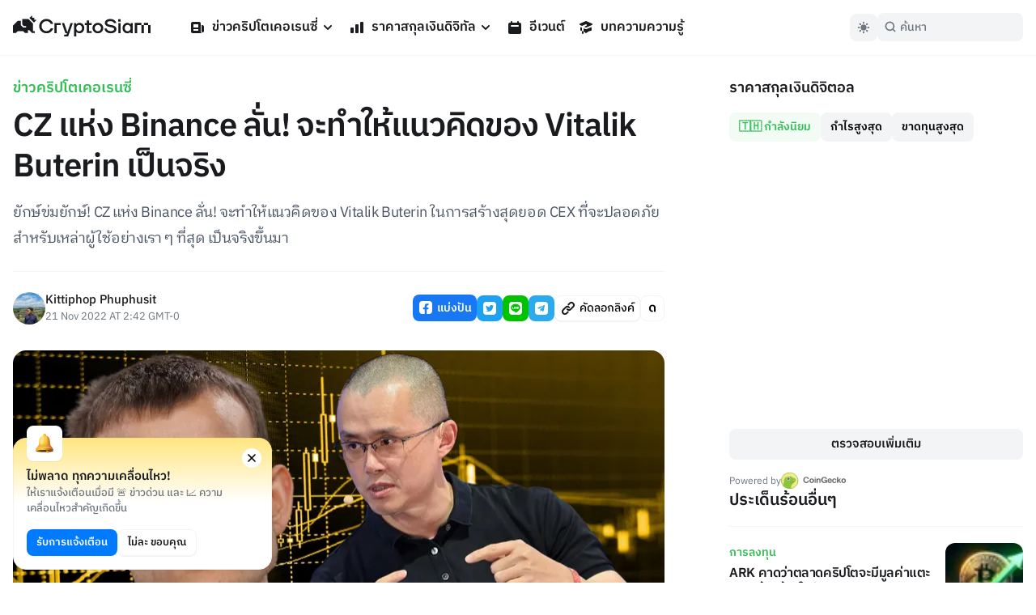

--- FILE ---
content_type: text/html; charset=utf-8
request_url: https://cryptosiam.com/news/cz-is-working-on-vitalik-buterin-ideas
body_size: 22280
content:
<!DOCTYPE html><html class="scroll-smooth" lang="th"><head><meta charSet="utf-8"/><link rel="icon" href="/favicon.ico"/><link rel="apple-touch-icon" sizes="180x180" href="/apple-touch-icon.png"/><link rel="icon" type="image/png" sizes="32x32" href="/favicon-32x32.png"/><link rel="icon" type="image/png" sizes="16x16" href="/favicon-16x16.png"/><meta name="viewport" content="width=device-width, initial-scale=1.0, viewport-fit=cover"/><link rel="manifest" href="/site.webmanifest"/><link rel="mask-icon" href="/safari-pinned-tab.svg" color="#191B1E"/><meta name="msapplication-TileColor" content="#000000"/><meta name="theme-color" content="#000"/><meta name="apple-mobile-web-app-capable" content="yes"/><meta name="apple-mobile-web-app-status-bar-style" content="black-translucent"/><meta property="keywords" content="ข่าวคริปโตเคอเรนซี, ราคาสกุลเงินดิจิตอล, แปลงสกุลเงิน, บทความความรู้"/><link rel="alternate" type="application/rss+xml" href="https://cryptosiam.com/feed"/><meta name="twitter:card" content="summary_large_image"/><meta name="twitter:site" content="@CryptoSiamNews"/><meta name="twitter:creator" content="@CryptoSiamNews"/><meta property="og:locale" content="th_TH"/><meta property="og:site_name" content="CryptoSiam"/><title>CZ แห่ง Binance ลั่น! จะทำให้แนวคิดของ Vitalik Buterin เป็นจริง - CryptoSiam</title><meta name="robots" content="index,follow"/><meta name="description" content="ยักษ์ข่มยักษ์! CZ แห่ง Binance ลั่น! จะทำให้แนวคิดของ Vitalik Buterin ในการสร้างสุดยอด CEX ที่จะปลอดภัยสำหรับเหล่าผู้ใช้อย่างเรา ๆ ที่สุด เป็นจริงขึ้นมา"/><meta property="og:title" content="CZ แห่ง Binance ลั่น! จะทำให้แนวคิดของ Vitalik Buterin เป็นจริง- CryptoSiam"/><meta property="og:description" content="ยักษ์ข่มยักษ์! CZ แห่ง Binance ลั่น! จะทำให้แนวคิดของ Vitalik Buterin ในการสร้างสุดยอด CEX ที่จะปลอดภัยสำหรับเหล่าผู้ใช้อย่างเรา ๆ ที่สุด เป็นจริงขึ้นมา"/><meta property="og:url" content="https://cryptosiam.com/news/cz-is-working-on-vitalik-buterin-ideas"/><meta property="og:type" content="article"/><meta property="article:published_time" content="2022-11-21T02:42:49.003Z"/><meta property="article:author" content="&quot;https://cryptosiam.com/author/Kittiphop Phuphusit"/><meta property="article:section" content="ข่าวคริปโตเคอเรนซี่"/><meta property="og:image" content="https://api.cryptosiam.com/assets/7bb616d5-8944-4b27-991b-54c1e7c57f3e/2.png"/><meta property="og:image:alt" content="CZ แห่ง Binance ลั่น! จะทำให้แนวคิดของ Vitalik Buterin เป็นจริง"/><meta property="og:image:type" content="image/jpg"/><meta property="og:image:width" content="2400"/><meta property="og:image:height" content="1260"/><link rel="canonical" href="https://cryptosiam.com/news/cz-is-working-on-vitalik-buterin-ideas"/><script type="application/ld+json">{"@context":"https://schema.org","@type":"Article","datePublished":"2022-11-21T02:42:49.003Z","description":"ยักษ์ข่มยักษ์! CZ แห่ง Binance ลั่น! จะทำให้แนวคิดของ Vitalik Buterin ในการสร้างสุดยอด CEX ที่จะปลอดภัยสำหรับเหล่าผู้ใช้อย่างเรา ๆ ที่สุด เป็นจริงขึ้นมา","mainEntityOfPage":{"@type":"WebPage","@id":"https://cryptosiam.com/news/cz-is-working-on-vitalik-buterin-ideas"},"headline":"CZ แห่ง Binance ลั่น! จะทำให้แนวคิดของ Vitalik Buterin เป็นจริง","image":["https://api.cryptosiam.com/assets/a3db31b8-27aa-4838-a7e1-9864b45b21ea/9.png"],"dateModified":"2022-11-21T02:42:49.003Z","author":[{"@type":"Person","name":"Kittiphop Phuphusit ","url":"https://cryptosiam.com/author/Kittiphop Phuphusit"}],"publisher":{"@type":"Organization","name":"CryptoSiam","logo":{"@type":"ImageObject","url":"https://api.cryptosiam.com/assets/81a8d9fe-a95c-49ff-b182-2579247ae4b4.png"}},"section":"ข่าวคริปโตเคอเรนซี่","dateCreated":"2022-11-21T02:42:49.003Z"}</script><script type="application/ld+json">{"@context":"https://schema.org","@type":"BreadcrumbList","itemListElement":[{"@type":"ListItem","position":1,"item":{"@id":"https://cryptosiam.com/news","name":"News"}},{"@type":"ListItem","position":2,"item":{"@id":"https://cryptosiam.com/news/cz-is-working-on-vitalik-buterin-ideas","name":"CZ แห่ง Binance ลั่น! จะทำให้แนวคิดของ Vitalik Buterin เป็นจริง"}}]}</script><link rel="preload" as="image" imageSrcSet="https://cdn2.cryptosiam.com?url=https://api.cryptosiam.com/assets/a3db31b8-27aa-4838-a7e1-9864b45b21ea.png&amp;width=805 1x, https://cdn2.cryptosiam.com?url=https://api.cryptosiam.com/assets/a3db31b8-27aa-4838-a7e1-9864b45b21ea.png&amp;width=1610 2x"/><meta name="next-head-count" content="38"/><link rel="preload" href="/_next/static/css/4fb68724341c0035.css" as="style"/><link rel="stylesheet" href="/_next/static/css/4fb68724341c0035.css" data-n-g=""/><noscript data-n-css=""></noscript><script defer="" nomodule="" src="/_next/static/chunks/polyfills-c67a75d1b6f99dc8.js"></script><script id="next-themes-script" src="[data-uri]" defer="" data-nscript="beforeInteractive"></script><script src="/_next/static/chunks/webpack-c24de18a267a6ca8.js" defer=""></script><script src="/_next/static/chunks/framework-695e56344d65da02.js" defer=""></script><script src="/_next/static/chunks/main-7e680229b8f9a2c9.js" defer=""></script><script src="/_next/static/chunks/pages/_app-2e4fd079100dee29.js" defer=""></script><script src="/_next/static/chunks/c0d53ec4-b30a5b9338dbb1cf.js" defer=""></script><script src="/_next/static/chunks/3399-51fe832238e59757.js" defer=""></script><script src="/_next/static/chunks/8908-db0ac4a5dec11fd9.js" defer=""></script><script src="/_next/static/chunks/3851-aea3327168ed72eb.js" defer=""></script><script src="/_next/static/chunks/8830-6f28a320ec062bc0.js" defer=""></script><script src="/_next/static/chunks/8687-e67467fd2b282e39.js" defer=""></script><script src="/_next/static/chunks/5935-5e4cc2ed7505d38e.js" defer=""></script><script src="/_next/static/chunks/6331-edd4704c66a60615.js" defer=""></script><script src="/_next/static/chunks/3992-4013c1e223641b8c.js" defer=""></script><script src="/_next/static/chunks/5721-7e076a243494dbd3.js" defer=""></script><script src="/_next/static/chunks/pages/news/%5Bslug%5D-2bb31e283bca28b3.js" defer=""></script><script src="/_next/static/264APxmGORPaMWGkG8Bmh/_buildManifest.js" defer=""></script><script src="/_next/static/264APxmGORPaMWGkG8Bmh/_ssgManifest.js" defer=""></script></head><body><div id="__next"><div class="font relative "><header class="header   border-utility4Color-dark/30
        fixed top-0 left-0 right-0 z-50 border-b  py-3.5 lg:border-utility4Color-light  lg:dark:border-utility4Color-dark"><div class="container relative z-50"><div class="flex w-[100%] items-center px-4"><a aria-label="Go Back To Homepage" href="/"><svg width="170" height="26" viewBox="0 0 170 26" xmlns="http://www.w3.org/2000/svg" class="logo fill-headlinesColor-dark 
                 relative -top-[2px] w-auto  cursor-pointer  transition-all lg:fill-headlinesColor-light lg:hover:scale-105 lg:active:scale-95 dark:lg:fill-headlinesColor-dark"><path d="M41.404 7.101c2.332 0 4.184 1.198 5.199 3.365l.052.103h3.086l-.073-.237c-1.15-3.592-4.404-5.914-8.264-5.914-5.022 0-8.955 3.89-8.955 8.866 0 4.975 3.934 8.866 8.955 8.866 3.87 0 7.113-2.322 8.264-5.914l.073-.238h-3.086l-.052.104c-1.025 2.167-2.867 3.364-5.2 3.364-3.43 0-6.014-2.652-6.014-6.172 0-3.53 2.584-6.193 6.015-6.193zM82.181 9.238c-1.538 0-2.992.67-4.059 1.858v-1.62H75.55V25.99h2.699v-5.584a5.386 5.386 0 003.944 1.723c3.389 0 5.952-2.776 5.952-6.45-.01-3.665-2.574-6.441-5.963-6.441zm-.387 10.414c-2.103 0-3.62-1.662-3.62-3.963 0-2.292 1.528-3.953 3.62-3.953 2.071 0 3.567 1.661 3.567 3.953 0 2.302-1.496 3.963-3.567 3.963zM93.876 6.348h-2.7v3.127H88.74v2.55h2.438v9.826h6.025V19.6h-3.326v-7.576h3.42v-2.55h-3.42V6.348zM104.943 9.238c-3.745 0-6.684 2.838-6.684 6.45 0 3.624 2.939 6.452 6.684 6.452 3.724 0 6.632-2.839 6.632-6.451.011-3.613-2.908-6.451-6.632-6.451zm0 10.414c-2.197 0-3.912-1.734-3.912-3.963 0-2.22 1.715-3.953 3.912-3.953 2.207 0 3.871 1.703 3.871 3.953 0 2.26-1.664 3.963-3.871 3.963zM121.796 11.963l-1.851-.31c-2.459-.413-3.557-1.115-3.557-2.25 0-1.414 1.517-2.291 3.965-2.291 2.186 0 3.86.897 4.467 2.384l.052.113h2.939l-.062-.237c-.816-3.055-3.599-4.954-7.271-4.954-2.469 0-4.508.68-5.743 1.93a4.105 4.105 0 00-1.234 3.034c.052 2.57 2.05 4.232 5.942 4.924l1.851.34c2.689.537 3.735 1.228 3.735 2.447 0 1.413-1.705 2.363-4.237 2.363-2.657 0-4.184-.95-4.948-3.086l-.042-.124h-2.814l.042.217c.607 3.499 3.557 5.677 7.689 5.677 2.5 0 4.582-.713 5.879-2.003.868-.867 1.328-1.96 1.318-3.148-.031-2.704-2.04-4.345-6.12-5.026zM132.916 9.475h-2.699v12.427h2.699V9.475zM133.063 4.655h-2.971v3.024h2.971V4.655zM145.365 11.096c-1.078-1.187-2.532-1.858-4.059-1.858-3.39 0-5.952 2.776-5.952 6.45 0 3.675 2.562 6.452 5.952 6.452 1.496 0 2.897-.62 3.943-1.724v1.486h2.699V9.475h-2.573v1.62h-.01zm-3.672 8.556c-2.071 0-3.578-1.662-3.578-3.963 0-2.292 1.507-3.953 3.578-3.953 2.102 0 3.619 1.661 3.619 3.953 0 2.302-1.517 3.963-3.619 3.963zM51.352 9.475v12.427h2.7l-.095-9.877h5v-2.55H51.353zM67.221 20.922L63.278 9.475h-2.825l4.31 12.427h2.103l-.67 1.796h-2.908V26h4.885L74.01 9.475h-2.824l-3.965 11.447zM170 12.117h-2.992v9.899H170v-9.898zM161.652 12.117h-2.992v9.899h2.992v-9.898zM150.595 9.33v12.676h2.981v-9.889h5.084V9.332h-8.065zM167.008 9.33h-5.356v2.787h5.356V9.332zM29.3 5.687l-3.054-.35.178-2.488-2.521.175L23.537 0l-3.212 3.169 5.764 5.687 3.212-3.169zM24.834 10.095L19.07 4.407h-7.647v6.926l1.831 1.796h2.898v1.755h-3.63l-2.867-2.828V6.864h-3.86L0 12.572v9.279h3.452l2.5-2.457 6.57.01 2.51 2.447h3.442v-3.706H20l3.756 3.706h3.295v-2.447h-2.218v-9.31z"></path></svg></a><nav><ul class="hidden md:gap-4 lg:ml-6 lg:flex lg:gap-1 xl:ml-10"><li class="group relative"><a class="text-default break-keep-all group flex items-center px-2 py-2 font-semibold text-headlinesColor-light group-hover:text-green600-light dark:text-headlinesColor-dark" href="/news"><svg xmlns="http://www.w3.org/2000/svg" viewBox="0 0 20 20" fill="currentColor" aria-hidden="true" class=" mr-2 h-5 w-5 md:block lg:hidden xl:block group-hover:text-green600-light"><path fill-rule="evenodd" d="M2 5a2 2 0 012-2h8a2 2 0 012 2v10a2 2 0 002 2H4a2 2 0 01-2-2V5zm3 1h6v4H5V6zm6 6H5v2h6v-2z" clip-rule="evenodd"></path><path d="M15 7h1a2 2 0 012 2v5.5a1.5 1.5 0 01-3 0V7z"></path></svg>ข่าวคริปโตเคอเรนซี่<svg xmlns="http://www.w3.org/2000/svg" viewBox="0 0 20 20" fill="currentColor" aria-hidden="true" class="ml-0.5 h-5 w-5 text-headlinesColor-light group-hover:text-green600-light dark:text-headlinesColor-dark md:block lg:hidden xl:block"><path fill-rule="evenodd" d="M5.293 7.293a1 1 0 011.414 0L10 10.586l3.293-3.293a1 1 0 111.414 1.414l-4 4a1 1 0 01-1.414 0l-4-4a1 1 0 010-1.414z" clip-rule="evenodd"></path></svg></a><ul class="invisible absolute left-0 w-56 translate-y-2 rounded-md border border-utility4Color-light bg-boxesColor-light py-2 px-2 opacity-0 shadow-level3 transition-all group-hover:visible group-hover:translate-y-0 group-hover:opacity-100 dark:border-utility4Color-dark dark:bg-utility4Color-dark"><li class="  group flex items-center rounded-sm text-md font-semibold text-headlinesColor-light transition-all hover:bg-utility4Color-light hover:text-green600-light active:scale-95 dark:text-headlinesColor-dark dark:hover:bg-utility1Color-dark"><a class="break-keep-all w-full px-2 py-1.5" href="/category/bitcoin">ข่าว Bitcoin</a></li><li class="  group flex items-center rounded-sm text-md font-semibold text-headlinesColor-light transition-all hover:bg-utility4Color-light hover:text-green600-light active:scale-95 dark:text-headlinesColor-dark dark:hover:bg-utility1Color-dark"><a class="break-keep-all w-full px-2 py-1.5" href="/category/ethereum">ข่าว Ethereum</a></li><li class="  group flex items-center rounded-sm text-md font-semibold text-headlinesColor-light transition-all hover:bg-utility4Color-light hover:text-green600-light active:scale-95 dark:text-headlinesColor-dark dark:hover:bg-utility1Color-dark"><a class="break-keep-all w-full px-2 py-1.5" href="/category/thailand">ข่าวในประเทศ 🇹🇭</a></li><li class="  group flex items-center rounded-sm text-md font-semibold text-headlinesColor-light transition-all hover:bg-utility4Color-light hover:text-green600-light active:scale-95 dark:text-headlinesColor-dark dark:hover:bg-utility1Color-dark"><a class="break-keep-all w-full px-2 py-1.5" href="/category/defi">ข่าว DeFi</a></li><li class="  group flex items-center rounded-sm text-md font-semibold text-headlinesColor-light transition-all hover:bg-utility4Color-light hover:text-green600-light active:scale-95 dark:text-headlinesColor-dark dark:hover:bg-utility1Color-dark"><a class="break-keep-all w-full px-2 py-1.5" href="/category/nft">ข่าว NFT</a></li><li class="  group flex items-center rounded-sm text-md font-semibold text-headlinesColor-light transition-all hover:bg-utility4Color-light hover:text-green600-light active:scale-95 dark:text-headlinesColor-dark dark:hover:bg-utility1Color-dark"><a class="break-keep-all w-full px-2 py-1.5" href="/category/metaverse">ข่าว Metaverse</a></li><li class="  group flex items-center rounded-sm text-md font-semibold text-headlinesColor-light transition-all hover:bg-utility4Color-light hover:text-green600-light active:scale-95 dark:text-headlinesColor-dark dark:hover:bg-utility1Color-dark"><a class="break-keep-all w-full px-2 py-1.5" href="/category/business">ข่าวธุรกิจ</a></li><li class="  group flex items-center rounded-sm text-md font-semibold text-headlinesColor-light transition-all hover:bg-utility4Color-light hover:text-green600-light active:scale-95 dark:text-headlinesColor-dark dark:hover:bg-utility1Color-dark"><a class="break-keep-all w-full px-2 py-1.5" href="/category/regulations">ข่าวกฎหมาย</a></li></ul></li><li class="group relative"><a class="text-default break-keep-all group flex items-center px-2 py-2 font-semibold text-headlinesColor-light group-hover:text-green600-light dark:text-headlinesColor-dark" href="/prices"><svg xmlns="http://www.w3.org/2000/svg" viewBox="0 0 20 20" fill="currentColor" aria-hidden="true" class=" mr-2 h-5 w-5 md:block lg:hidden xl:block group-hover:text-green600-light"><path d="M2 11a1 1 0 011-1h2a1 1 0 011 1v5a1 1 0 01-1 1H3a1 1 0 01-1-1v-5zM8 7a1 1 0 011-1h2a1 1 0 011 1v9a1 1 0 01-1 1H9a1 1 0 01-1-1V7zM14 4a1 1 0 011-1h2a1 1 0 011 1v12a1 1 0 01-1 1h-2a1 1 0 01-1-1V4z"></path></svg>ราคาสกุลเงินดิจิทัล<svg xmlns="http://www.w3.org/2000/svg" viewBox="0 0 20 20" fill="currentColor" aria-hidden="true" class="ml-0.5 h-5 w-5 text-headlinesColor-light group-hover:text-green600-light dark:text-headlinesColor-dark md:block lg:hidden xl:block"><path fill-rule="evenodd" d="M5.293 7.293a1 1 0 011.414 0L10 10.586l3.293-3.293a1 1 0 111.414 1.414l-4 4a1 1 0 01-1.414 0l-4-4a1 1 0 010-1.414z" clip-rule="evenodd"></path></svg></a><ul class="invisible absolute left-0 w-56 translate-y-2 rounded-md border border-utility4Color-light bg-boxesColor-light py-2 px-2 opacity-0 shadow-level3 transition-all group-hover:visible group-hover:translate-y-0 group-hover:opacity-100 dark:border-utility4Color-dark dark:bg-utility4Color-dark"><li class="  group flex items-center rounded-sm text-md font-semibold text-headlinesColor-light transition-all hover:bg-utility4Color-light hover:text-green600-light active:scale-95 dark:text-headlinesColor-dark dark:hover:bg-utility1Color-dark"><a class="break-keep-all w-full px-2 py-1.5" href="/prices/bitcoin">ราคา Bitcoin (BTC)</a></li><li class="  group flex items-center rounded-sm text-md font-semibold text-headlinesColor-light transition-all hover:bg-utility4Color-light hover:text-green600-light active:scale-95 dark:text-headlinesColor-dark dark:hover:bg-utility1Color-dark"><a class="break-keep-all w-full px-2 py-1.5" href="/prices/ethereum">ราคา Ethereum (ETH)</a></li><li class="  group flex items-center rounded-sm text-md font-semibold text-headlinesColor-light transition-all hover:bg-utility4Color-light hover:text-green600-light active:scale-95 dark:text-headlinesColor-dark dark:hover:bg-utility1Color-dark"><a class="break-keep-all w-full px-2 py-1.5" href="/prices/tether">ราคา Tether (USDT)</a></li><li class="  group flex items-center rounded-sm text-md font-semibold text-headlinesColor-light transition-all hover:bg-utility4Color-light hover:text-green600-light active:scale-95 dark:text-headlinesColor-dark dark:hover:bg-utility1Color-dark"><a class="break-keep-all w-full px-2 py-1.5" href="/prices/binancecoin">ราคา BNB (BNB)</a></li><li class="  group flex items-center rounded-sm text-md font-semibold text-headlinesColor-light transition-all hover:bg-utility4Color-light hover:text-green600-light active:scale-95 dark:text-headlinesColor-dark dark:hover:bg-utility1Color-dark"><a class="break-keep-all w-full px-2 py-1.5" href="/prices/bitkub-coin">ราคา Bitkub Coin (KUB)</a></li><li class="btn-large full-width mt-2 justify-center  whitespace-nowrap p-0 hover:text-green600-light dark:bg-utility1Color-dark  group flex items-center rounded-sm text-md font-semibold text-headlinesColor-light transition-all hover:bg-utility4Color-light hover:text-green600-light active:scale-95 dark:text-headlinesColor-dark dark:hover:bg-utility1Color-dark"><a class="break-keep-all w-full px-2 py-1.5" href="/prices">เข้าสู่หน้าราคาเหรียญ</a></li></ul></li><li class="group relative"><a class="text-default break-keep-all group flex items-center px-2 py-2 font-semibold text-headlinesColor-light group-hover:text-green600-light dark:text-headlinesColor-dark" href="/events"><svg xmlns="http://www.w3.org/2000/svg" viewBox="0 0 20 20" fill="currentColor" aria-hidden="true" class=" mr-2 h-5 w-5 md:block lg:hidden xl:block  text-headlinesColor-light group-hover:text-green600-light dark:text-headlinesColor-dark"><path fill-rule="evenodd" d="M6 2a1 1 0 00-1 1v1H4a2 2 0 00-2 2v10a2 2 0 002 2h12a2 2 0 002-2V6a2 2 0 00-2-2h-1V3a1 1 0 10-2 0v1H7V3a1 1 0 00-1-1zm0 5a1 1 0 000 2h8a1 1 0 100-2H6z" clip-rule="evenodd"></path></svg>อีเวนต์</a></li><li class="group relative"><a class="text-default break-keep-all group flex items-center px-2 py-2 font-semibold text-headlinesColor-light group-hover:text-green600-light dark:text-headlinesColor-dark" href="/learn"><svg xmlns="http://www.w3.org/2000/svg" viewBox="0 0 20 20" fill="currentColor" aria-hidden="true" class=" mr-2 h-5 w-5 md:block lg:hidden xl:block  text-headlinesColor-light group-hover:text-green600-light dark:text-headlinesColor-dark"><path d="M10.394 2.08a1 1 0 00-.788 0l-7 3a1 1 0 000 1.84L5.25 8.051a.999.999 0 01.356-.257l4-1.714a1 1 0 11.788 1.838L7.667 9.088l1.94.831a1 1 0 00.787 0l7-3a1 1 0 000-1.838l-7-3zM3.31 9.397L5 10.12v4.102a8.969 8.969 0 00-1.05-.174 1 1 0 01-.89-.89 11.115 11.115 0 01.25-3.762zM9.3 16.573A9.026 9.026 0 007 14.935v-3.957l1.818.78a3 3 0 002.364 0l5.508-2.361a11.026 11.026 0 01.25 3.762 1 1 0 01-.89.89 8.968 8.968 0 00-5.35 2.524 1 1 0 01-1.4 0zM6 18a1 1 0 001-1v-2.065a8.935 8.935 0 00-2-.712V17a1 1 0 001 1z"></path></svg>บทความความรู้</a></li></ul><div class="hidden"><div class="flex flex-col justify-between"><div class="flex flex-col"><div data-state="closed" class="group relative"><div class="flex justify-between border-b border-utility4Color-light"><a class="group flex w-full items-center py-3 text-xl font-semibold text-headlinesColor-light group-hover:text-green600-light dark:text-headlinesColor-dark" href="/news"><svg xmlns="http://www.w3.org/2000/svg" viewBox="0 0 20 20" fill="currentColor" aria-hidden="true" class=" mr-2 h-5 w-5 md:block lg:hidden xl:block group-hover:text-green600-light"><path fill-rule="evenodd" d="M2 5a2 2 0 012-2h8a2 2 0 012 2v10a2 2 0 002 2H4a2 2 0 01-2-2V5zm3 1h6v4H5V6zm6 6H5v2h6v-2z" clip-rule="evenodd"></path><path d="M15 7h1a2 2 0 012 2v5.5a1.5 1.5 0 01-3 0V7z"></path></svg>ข่าวคริปโตเคอเรนซี่</a><button type="button" aria-controls="radix-:R15koqm:" aria-expanded="false" data-state="closed" id="radix-:R5koqm:" data-radix-collection-item=""><svg xmlns="http://www.w3.org/2000/svg" viewBox="0 0 20 20" fill="currentColor" aria-hidden="true" class="h-7 w-7 text-headlinesColor-light group-hover:text-green600-light dark:text-headlinesColor-dark md:block lg:hidden xl:block"><path fill-rule="evenodd" d="M5.293 7.293a1 1 0 011.414 0L10 10.586l3.293-3.293a1 1 0 111.414 1.414l-4 4a1 1 0 01-1.414 0l-4-4a1 1 0 010-1.414z" clip-rule="evenodd"></path></svg></button></div><div data-state="closed" id="radix-:R15koqm:" hidden="" role="region" aria-labelledby="radix-:R5koqm:" class="rounded-md bg-boxesColor-light px-[24px] pt-3 pb-4 transition-all " style="--radix-accordion-content-height:var(--radix-collapsible-content-height);--radix-accordion-content-width:var(--radix-collapsible-content-width)"></div></div><div data-state="closed" class="group relative"><div class="flex justify-between border-b border-utility4Color-light"><a class="group flex w-full items-center py-3 text-xl font-semibold text-headlinesColor-light group-hover:text-green600-light dark:text-headlinesColor-dark" href="/prices"><svg xmlns="http://www.w3.org/2000/svg" viewBox="0 0 20 20" fill="currentColor" aria-hidden="true" class=" mr-2 h-5 w-5 md:block lg:hidden xl:block group-hover:text-green600-light"><path d="M2 11a1 1 0 011-1h2a1 1 0 011 1v5a1 1 0 01-1 1H3a1 1 0 01-1-1v-5zM8 7a1 1 0 011-1h2a1 1 0 011 1v9a1 1 0 01-1 1H9a1 1 0 01-1-1V7zM14 4a1 1 0 011-1h2a1 1 0 011 1v12a1 1 0 01-1 1h-2a1 1 0 01-1-1V4z"></path></svg>ราคาสกุลเงินดิจิทัล</a><button type="button" aria-controls="radix-:R19koqm:" aria-expanded="false" data-state="closed" id="radix-:R9koqm:" data-radix-collection-item=""><svg xmlns="http://www.w3.org/2000/svg" viewBox="0 0 20 20" fill="currentColor" aria-hidden="true" class="h-7 w-7 text-headlinesColor-light group-hover:text-green600-light dark:text-headlinesColor-dark md:block lg:hidden xl:block"><path fill-rule="evenodd" d="M5.293 7.293a1 1 0 011.414 0L10 10.586l3.293-3.293a1 1 0 111.414 1.414l-4 4a1 1 0 01-1.414 0l-4-4a1 1 0 010-1.414z" clip-rule="evenodd"></path></svg></button></div><div data-state="closed" id="radix-:R19koqm:" hidden="" role="region" aria-labelledby="radix-:R9koqm:" class="rounded-md bg-boxesColor-light px-[24px] pt-3 pb-4 transition-all " style="--radix-accordion-content-height:var(--radix-collapsible-content-height);--radix-accordion-content-width:var(--radix-collapsible-content-width)"></div></div><div data-state="closed" class="group relative"><div class="flex justify-between border-b border-utility4Color-light"><a class="group flex w-full items-center py-3 text-xl font-semibold text-headlinesColor-light group-hover:text-green600-light dark:text-headlinesColor-dark" href="/events"><svg xmlns="http://www.w3.org/2000/svg" viewBox="0 0 20 20" fill="currentColor" aria-hidden="true" class=" mr-2 h-5 w-5 md:block lg:hidden xl:block  text-headlinesColor-light group-hover:text-green600-light dark:text-headlinesColor-dark"><path fill-rule="evenodd" d="M6 2a1 1 0 00-1 1v1H4a2 2 0 00-2 2v10a2 2 0 002 2h12a2 2 0 002-2V6a2 2 0 00-2-2h-1V3a1 1 0 10-2 0v1H7V3a1 1 0 00-1-1zm0 5a1 1 0 000 2h8a1 1 0 100-2H6z" clip-rule="evenodd"></path></svg>อีเวนต์</a><button type="button" aria-controls="radix-:R1dkoqm:" aria-expanded="false" data-state="closed" id="radix-:Rdkoqm:" data-radix-collection-item=""></button></div></div><div data-state="closed" class="group relative"><div class="flex justify-between border-b border-utility4Color-light"><a class="group flex w-full items-center py-3 text-xl font-semibold text-headlinesColor-light group-hover:text-green600-light dark:text-headlinesColor-dark" href="/learn"><svg xmlns="http://www.w3.org/2000/svg" viewBox="0 0 20 20" fill="currentColor" aria-hidden="true" class=" mr-2 h-5 w-5 md:block lg:hidden xl:block  text-headlinesColor-light group-hover:text-green600-light dark:text-headlinesColor-dark"><path d="M10.394 2.08a1 1 0 00-.788 0l-7 3a1 1 0 000 1.84L5.25 8.051a.999.999 0 01.356-.257l4-1.714a1 1 0 11.788 1.838L7.667 9.088l1.94.831a1 1 0 00.787 0l7-3a1 1 0 000-1.838l-7-3zM3.31 9.397L5 10.12v4.102a8.969 8.969 0 00-1.05-.174 1 1 0 01-.89-.89 11.115 11.115 0 01.25-3.762zM9.3 16.573A9.026 9.026 0 007 14.935v-3.957l1.818.78a3 3 0 002.364 0l5.508-2.361a11.026 11.026 0 01.25 3.762 1 1 0 01-.89.89 8.968 8.968 0 00-5.35 2.524 1 1 0 01-1.4 0zM6 18a1 1 0 001-1v-2.065a8.935 8.935 0 00-2-.712V17a1 1 0 001 1z"></path></svg>บทความความรู้</a><button type="button" aria-controls="radix-:R1hkoqm:" aria-expanded="false" data-state="closed" id="radix-:Rhkoqm:" data-radix-collection-item=""></button></div></div></div><div class="mt-auto px-2"><div class="mt-6 flex w-full items-center justify-between text-sm text-paragraphColor-light dark:text-paragraphColor-dark">Join our socials<div class="flex items-center"><a href="https://www.facebook.com/cryptosiamNews" class="mr-4"><svg width="28" height="28" viewBox="0 0 20 20" xmlns="http://www.w3.org/2000/svg" class="fill-paragraphColor-light dark:fill-paragraphColor-dark" aria-hidden="true"><path fill-rule="evenodd" clip-rule="evenodd" d="M6 2a4 4 0 00-4 4v8a4 4 0 004 4h2.75v-5.688H6.719V10H8.75V8.238c0-2.007 1.194-3.113 3.022-3.113.875 0 1.79.156 1.79.156V7.25h-1.009c-.994 0-1.303.619-1.303 1.25V10h2.219l-.356 2.313H11.25V18H14a4 4 0 004-4V6a4 4 0 00-4-4H6z"></path></svg></a><a href="https://twitter.com/CryptoSiamNews" class="mr-4"><svg width="28" height="28" viewBox="0 0 20 20" fill="none" xmlns="http://www.w3.org/2000/svg" class="fill-paragraphColor-light dark:fill-paragraphColor-dark" aria-hidden="true"><path clip-rule="evenodd" d="M6 2a4 4 0 00-4 4v8a4 4 0 004 4h8a4 4 0 004-4V6a4 4 0 00-4-4H6zm7.822 5.265c.415-.049.81-.157 1.178-.318-.275.405-.623.76-1.024 1.045.004.087.006.174.006.262 0 2.669-2.063 5.746-5.837 5.746A5.874 5.874 0 015 13.093a4.157 4.157 0 003.037-.836 2.05 2.05 0 01-1.916-1.403 2.08 2.08 0 00.926-.035 2.03 2.03 0 01-1.645-1.98v-.026c.276.152.593.242.93.253a2.01 2.01 0 01-.914-1.681c0-.37.102-.717.278-1.015a5.856 5.856 0 004.229 2.11 1.996 1.996 0 01-.053-.46c0-1.116.918-2.02 2.051-2.02.59 0 1.124.245 1.498.638.467-.09.906-.259 1.303-.49a2.031 2.031 0 01-.902 1.117z"></path></svg></a><a href="https://line.me/ti/g2/diYRWMjv3Dw9c3Vf9TJ6Yg" class="mr-4"><svg width="28" height="28" viewBox="0 0 20 20" fill="none" xmlns="http://www.w3.org/2000/svg" class="fill-paragraphColor-light dark:fill-paragraphColor-dark" aria-hidden="true"><path clip-rule="evenodd" d="M2 6a4 4 0 014-4h8a4 4 0 014 4v8a4 4 0 01-4 4H6a4 4 0 01-4-4V6zm13.8 3.297c0-2.607-2.614-4.728-5.826-4.728-3.212 0-5.826 2.12-5.826 4.728 0 2.336 2.073 4.293 4.872 4.663.19.041.448.125.514.288.058.147.038.378.018.526l-.083.499-.002.013c-.028.158-.097.556.507.301.622-.262 3.355-1.975 4.577-3.382.844-.926 1.248-1.865 1.248-2.908zm-9.104.87h1.11c.063 0 .113.05.113.113v.408c0 .063-.05.114-.113.114H6.174a.113.113 0 01-.079-.032l-.002-.001-.001-.002a.113.113 0 01-.032-.078V8.15c0-.063.051-.114.114-.114h.408c.063 0 .114.05.114.114v2.015zm2.095-2.13h-.41a.114.114 0 00-.113.113v2.538c0 .063.051.114.114.114h.409c.062 0 .113-.051.113-.114V8.15a.113.113 0 00-.113-.113zm2.812 0h-.409a.113.113 0 00-.113.113v1.508l-1.163-1.57a.126.126 0 00-.01-.012v-.001a.099.099 0 00-.007-.007L9.9 8.066a.062.062 0 00-.006-.005l-.002-.002-.003-.002-.004-.002a.022.022 0 00-.003-.002l-.003-.002-.003-.002h-.002l-.002-.002-.006-.002-.004-.002a.07.07 0 00-.007-.002H9.85l-.006-.002h-.005l-.004-.001H9.83l-.003-.001h-.412a.114.114 0 00-.114.113v2.538c0 .063.05.114.114.114h.408c.063 0 .114-.051.114-.114V9.181l1.164 1.573c.008.011.018.02.03.028l.007.005.004.001c.001.002.003.002.005.003l.005.002.004.002.004.001.004.001h.001c.01.003.02.005.03.005h.408c.063 0 .113-.051.113-.114V8.15a.113.113 0 00-.113-.113zm2.256.636c.063 0 .114-.05.114-.114v-.408a.113.113 0 00-.114-.114h-1.632a.113.113 0 00-.079.032l-.001.001-.002.002a.113.113 0 00-.031.079v2.537c0 .031.012.059.031.079l.002.002.002.001c.02.02.047.032.078.032h1.632c.063 0 .114-.05.114-.114v-.408a.113.113 0 00-.114-.114h-1.11v-.429h1.11c.063 0 .114-.05.114-.113v-.409a.113.113 0 00-.114-.113h-1.11v-.43h1.11z"></path></svg></a><a href="https://t.me/cryptosiam_chat"><svg width="28" height="28" viewBox="0 0 20 20" fill="none" xmlns="http://www.w3.org/2000/svg" class="fill-paragraphColor-light dark:fill-paragraphColor-dark" aria-hidden="true"><path clip-rule="evenodd" d="M6 2a4 4 0 00-4 4v8a4 4 0 004 4h8a4 4 0 004-4V6a4 4 0 00-4-4H6zm7.936 4.072c.023.027.039.06.046.096.014.063.02.128.018.193-.001.035-.004.068-.007.108l-.005.083c-.048.835-1.485 7.07-1.485 7.07a.508.508 0 01-.142.255.449.449 0 01-.252.123.527.527 0 01-.222-.04.56.56 0 01-.19-.131c-.325-.302-1.076-.877-1.775-1.397-.21.19-.63.582-1.069 1.054-.617.666-.538 0-.538 0l.19-2.14a.087.087 0 01.005-.039.081.081 0 01.022-.032l.064-.062c.488-.47 3.582-3.453 3.671-3.79.008-.031-.02-.043-.058-.031-.244.096-4.431 2.948-4.893 3.263a.205.205 0 01-.104.006L5.18 9.947s-.243-.104-.165-.347c.017-.05.05-.092.146-.165.45-.338 8.336-3.394 8.336-3.394a.628.628 0 01.354-.027.192.192 0 01.085.058z"></path></svg></a></div></div></div></div></div></nav><div class="ml-auto flex items-center gap-2"><button aria-label="Toggle Dark Mode" type="button" class="square-btn hidden lg:block"><svg xmlns="http://www.w3.org/2000/svg" viewBox="0 0 20 20" fill="currentColor" aria-hidden="true" class="fill-paragraphColor-light dark:fill-paragraphColor-dark"><path fill-rule="evenodd" d="M10 2a1 1 0 011 1v1a1 1 0 11-2 0V3a1 1 0 011-1zm4 8a4 4 0 11-8 0 4 4 0 018 0zm-.464 4.95l.707.707a1 1 0 001.414-1.414l-.707-.707a1 1 0 00-1.414 1.414zm2.12-10.607a1 1 0 010 1.414l-.706.707a1 1 0 11-1.414-1.414l.707-.707a1 1 0 011.414 0zM17 11a1 1 0 100-2h-1a1 1 0 100 2h1zm-7 4a1 1 0 011 1v1a1 1 0 11-2 0v-1a1 1 0 011-1zM5.05 6.464A1 1 0 106.465 5.05l-.708-.707a1 1 0 00-1.414 1.414l.707.707zm1.414 8.486l-.707.707a1 1 0 01-1.414-1.414l.707-.707a1 1 0 011.414 1.414zM4 11a1 1 0 100-2H3a1 1 0 000 2h1z" clip-rule="evenodd"></path></svg></button><div class="hidden lg:block"><div class="relative h-[36px] w-full lg:w-auto"><svg width="20" height="20" viewBox="0 0 20 20" xmlns="http://www.w3.org/2000/svg" class=" absolute left-0 top-[7px] w-6 fill-utility1Color-light dark:fill-paragraphColor-dark md:fill-paragraphColor-light lg:top-[6.5px] lg:left-2 lg:w-4"><path fill-rule="evenodd" clip-rule="evenodd" d="M4 9.222a5.222 5.222 0 118.994 3.612 1.013 1.013 0 00-.16.16A5.222 5.222 0 014 9.222zm9.573 5.765a7.222 7.222 0 111.414-1.414l2.72 2.72a1 1 0 01-1.414 1.414l-2.72-2.72z"></path></svg><form action="/search"><input type="search" class=" ml-0 h-full w-full bg-boxesColor-light py-1.5 pl-8 pr-4 text-base font-medium text-headlinesColor-light outline-none outline-offset-0 ring-0 placeholder:text-paragraphColor-light dark:bg-utility4Color-dark dark:text-headlinesColor-dark dark:placeholder:text-paragraphColor-dark lg:w-auto lg:max-w-[180px] lg:rounded-sm lg:bg-utility4Color-light lg:pl-7 lg:pr-2 lg:text-sm lg:hover:bg-utility2Color-light lg:focus:ring-2 lg:focus:ring-green500-light lg:hover:dark:bg-utility4Color-dark" placeholder="ค้นหา" name="query" id="query"/></form></div></div><button type="button" aria-label="Search" class="h-7 w-7 lg:hidden"><svg width="20" height="20" viewBox="0 0 20 20" xmlns="http://www.w3.org/2000/svg" class="fill-headlinesColor-dark search h-full w-full p-[3px]"><path fill-rule="evenodd" clip-rule="evenodd" d="M4 9.222a5.222 5.222 0 118.994 3.612 1.013 1.013 0 00-.16.16A5.222 5.222 0 014 9.222zm9.573 5.765a7.222 7.222 0 111.414-1.414l2.72 2.72a1 1 0 01-1.414 1.414l-2.72-2.72z"></path></svg></button><div class="-top-24 opacity-0 absolute left-0  flex w-full items-center bg-boxesColor-light px-4 py-2.5 transition-all dark:bg-boxesColor-dark"><div class="relative h-[36px] w-full lg:w-auto"><svg width="20" height="20" viewBox="0 0 20 20" xmlns="http://www.w3.org/2000/svg" class=" absolute left-0 top-[7px] w-6 fill-utility1Color-light dark:fill-paragraphColor-dark md:fill-paragraphColor-light lg:top-[6.5px] lg:left-2 lg:w-4"><path fill-rule="evenodd" clip-rule="evenodd" d="M4 9.222a5.222 5.222 0 118.994 3.612 1.013 1.013 0 00-.16.16A5.222 5.222 0 014 9.222zm9.573 5.765a7.222 7.222 0 111.414-1.414l2.72 2.72a1 1 0 01-1.414 1.414l-2.72-2.72z"></path></svg><form action="/search"><input type="search" class=" ml-0 h-full w-full bg-boxesColor-light py-1.5 pl-8 pr-4 text-base font-medium text-headlinesColor-light outline-none outline-offset-0 ring-0 placeholder:text-paragraphColor-light dark:bg-utility4Color-dark dark:text-headlinesColor-dark dark:placeholder:text-paragraphColor-dark lg:w-auto lg:max-w-[180px] lg:rounded-sm lg:bg-utility4Color-light lg:pl-7 lg:pr-2 lg:text-sm lg:hover:bg-utility2Color-light lg:focus:ring-2 lg:focus:ring-green500-light lg:hover:dark:bg-utility4Color-dark" placeholder="ค้นหา" name="query" id="query"/></form></div><button class="btn-def h-8 w-14 items-center">Close</button></div><button type="button" aria-label="Navigation" class="burger ml-1 transition duration-200 ease-in-out hover:scale-105 lg:hidden"><svg xmlns="http://www.w3.org/2000/svg" viewBox="0 0 20 20" fill="currentColor" aria-hidden="true" class="fill-headlinesColor-dark menu " width="28"><path fill-rule="evenodd" d="M3 5a1 1 0 011-1h12a1 1 0 110 2H4a1 1 0 01-1-1zM3 10a1 1 0 011-1h12a1 1 0 110 2H4a1 1 0 01-1-1zM3 15a1 1 0 011-1h12a1 1 0 110 2H4a1 1 0 01-1-1z" clip-rule="evenodd"></path></svg></button></div></div></div></header><button class="fixed bottom-5 right-5 z-40 flex h-10 w-10 items-center justify-center rounded-default bg-headlinesColor-light transition-all hover:scale-110 hover:bg-green600-light active:scale-95 dark:bg-headlinesColor-dark hidden"><svg xmlns="http://www.w3.org/2000/svg" viewBox="0 0 20 20" fill="currentColor" aria-hidden="true" class=" h-6 w-6 fill-boxesColor-light dark:fill-boxesColor-dark"><path fill-rule="evenodd" d="M14.707 12.707a1 1 0 01-1.414 0L10 9.414l-3.293 3.293a1 1 0 01-1.414-1.414l4-4a1 1 0 011.414 0l4 4a1 1 0 010 1.414z" clip-rule="evenodd"></path></svg></button><section class="container grid grid-cols-12 pb-8 md:mx-auto md:flex md:flex-col lg:grid-flow-col lg:gap-20 lg:px-4 lg:pt-24 xl:grid"><div class="col-span-12 lg:col-span-8"><article id="cz-is-working-on-vitalik-buterin-ideas" data-title="CZ แห่ง Binance ลั่น! จะทำให้แนวคิดของ Vitalik Buterin เป็นจริง" class="article col-span-12 w-full max-w-none overflow-hidden lg:col-span-8 lg:mx-auto lg:max-w-none lg:rounded-none"><div class="group relative h-[520px] w-full overflow-hidden lg:h-auto lg:rounded-none"><div class="absolute bottom-0 left-0 h-full w-full lg:static"><div class="group absolute bottom-0 z-20 w-full px-6 pb-8 lg:static lg:px-0 lg:pt-0"><a class="text-base font-semibold text-green600-light dark:text-green500-light lg:text-lg" href="/category/cryptocurrencies">ข่าวคริปโตเคอเรนซี่</a><h1 class="pt-1 text-3xl font-semibold leading-tight text-headlinesColor-dark lg:pt-2 lg:pb-4 lg:text-4xl lg:text-headlinesColor-light lg:dark:text-headlinesColor-dark">CZ แห่ง Binance ลั่น! จะทำให้แนวคิดของ Vitalik Buterin เป็นจริง</h1><h2 class="
                font-looped
                prose prose-lg hidden max-w-none pb-6 font-normal text-articleColor-light dark:text-articleColor-dark lg:block">ยักษ์ข่มยักษ์! CZ แห่ง Binance ลั่น! จะทำให้แนวคิดของ Vitalik Buterin ในการสร้างสุดยอด CEX ที่จะปลอดภัยสำหรับเหล่าผู้ใช้อย่างเรา ๆ ที่สุด เป็นจริงขึ้นมา</h2><div class="flex flex-row content-center justify-between pt-6 lg:border-t lg:border-utility4Color-light lg:dark:border-utility4Color-dark"><div class="flex items-center gap-3 text-paragraphColor-light lg:dark:text-paragraphColor-dark"><div class="relative flex h-10 w-10 items-center justify-center overflow-hidden rounded-circle bg-utility4Color-light dark:bg-utility4Color-dark"><img alt="Kittiphop Phuphusit" srcSet="https://cdn2.cryptosiam.com?url=https://api.cryptosiam.com/assets/59569ee9-1cf1-4b44-afad-e1327602b6f7/210534298%2010226812139307771%203044822651235463936%20N%20192x192&amp;width=40 1x, https://cdn2.cryptosiam.com?url=https://api.cryptosiam.com/assets/59569ee9-1cf1-4b44-afad-e1327602b6f7/210534298%2010226812139307771%203044822651235463936%20N%20192x192&amp;width=80 2x" src="https://cdn2.cryptosiam.com?url=https://api.cryptosiam.com/assets/59569ee9-1cf1-4b44-afad-e1327602b6f7/210534298%2010226812139307771%203044822651235463936%20N%20192x192&amp;width=80" width="40" height="40" decoding="async" data-nimg="1" class="h-10 w-10 content-center fill-utility1Color-light object-cover dark:fill-utility1Color-dark" loading="lazy" style="color:transparent"/></div><div class="flex flex-col"><a class="text-left text-md font-medium text-headlinesColor-dark hover:text-green500-light lg:text-headlinesColor-light lg:dark:text-headlinesColor-dark" href="/author/Kittiphop%20Phuphusit">Kittiphop Phuphusit</a><span class="text-xs text-paragraphColor-dark dark:text-paragraphColor-dark lg:text-paragraphColor-light"><span class="invisible"></span></span></div></div><div class="hidden flex-row items-center gap-1 sm:flex"><div class="flex items-center gap-1"><a href="https://www.facebook.com/sharer/sharer.php?u=https://cryptosiam.com/news/cz-is-working-on-vitalik-buterin-ideas" target="_blank" class="flex flex-row rounded-sm bg-[#1877F2] p-2 text-sm font-semibold text-universalWhite-light transition-transform hover:bg-[#2271d9] md:p-1.5"><svg width="20" height="20" viewBox="0 0 20 20" xmlns="http://www.w3.org/2000/svg" class="fill-universalWhite-light" aria-hidden="true"><path fill-rule="evenodd" clip-rule="evenodd" d="M6 2a4 4 0 00-4 4v8a4 4 0 004 4h2.75v-5.688H6.719V10H8.75V8.238c0-2.007 1.194-3.113 3.022-3.113.875 0 1.79.156 1.79.156V7.25h-1.009c-.994 0-1.303.619-1.303 1.25V10h2.219l-.356 2.313H11.25V18H14a4 4 0 004-4V6a4 4 0 00-4-4H6z"></path></svg><span class="hidden pl-1 sm:block">แบ่งปัน</span></a><a href="http://twitter.com/share?url=https://cryptosiam.com/news/cz-is-working-on-vitalik-buterin-ideas" target="_blank" class="rounded-sm bg-[#1DA1F2] p-2 transition-transform hover:bg-[#2293d9] active:scale-95 md:p-1.5"><svg width="20" height="20" viewBox="0 0 20 20" fill="none" xmlns="http://www.w3.org/2000/svg" class="fill-universalWhite-light" aria-hidden="true"><path clip-rule="evenodd" d="M6 2a4 4 0 00-4 4v8a4 4 0 004 4h8a4 4 0 004-4V6a4 4 0 00-4-4H6zm7.822 5.265c.415-.049.81-.157 1.178-.318-.275.405-.623.76-1.024 1.045.004.087.006.174.006.262 0 2.669-2.063 5.746-5.837 5.746A5.874 5.874 0 015 13.093a4.157 4.157 0 003.037-.836 2.05 2.05 0 01-1.916-1.403 2.08 2.08 0 00.926-.035 2.03 2.03 0 01-1.645-1.98v-.026c.276.152.593.242.93.253a2.01 2.01 0 01-.914-1.681c0-.37.102-.717.278-1.015a5.856 5.856 0 004.229 2.11 1.996 1.996 0 01-.053-.46c0-1.116.918-2.02 2.051-2.02.59 0 1.124.245 1.498.638.467-.09.906-.259 1.303-.49a2.031 2.031 0 01-.902 1.117z"></path></svg></a><a href="https://social-plugins.line.me/lineit/share?url=https://cryptosiam.com/news/cz-is-working-on-vitalik-buterin-ideas" class="rounded-sm bg-[#00C300] p-2 transition-transform hover:bg-[#26b226] active:scale-95 md:p-1.5" target="_blank"><svg width="20" height="20" viewBox="0 0 20 20" fill="none" xmlns="http://www.w3.org/2000/svg" class="fill-universalWhite-light" aria-hidden="true"><path clip-rule="evenodd" d="M2 6a4 4 0 014-4h8a4 4 0 014 4v8a4 4 0 01-4 4H6a4 4 0 01-4-4V6zm13.8 3.297c0-2.607-2.614-4.728-5.826-4.728-3.212 0-5.826 2.12-5.826 4.728 0 2.336 2.073 4.293 4.872 4.663.19.041.448.125.514.288.058.147.038.378.018.526l-.083.499-.002.013c-.028.158-.097.556.507.301.622-.262 3.355-1.975 4.577-3.382.844-.926 1.248-1.865 1.248-2.908zm-9.104.87h1.11c.063 0 .113.05.113.113v.408c0 .063-.05.114-.113.114H6.174a.113.113 0 01-.079-.032l-.002-.001-.001-.002a.113.113 0 01-.032-.078V8.15c0-.063.051-.114.114-.114h.408c.063 0 .114.05.114.114v2.015zm2.095-2.13h-.41a.114.114 0 00-.113.113v2.538c0 .063.051.114.114.114h.409c.062 0 .113-.051.113-.114V8.15a.113.113 0 00-.113-.113zm2.812 0h-.409a.113.113 0 00-.113.113v1.508l-1.163-1.57a.126.126 0 00-.01-.012v-.001a.099.099 0 00-.007-.007L9.9 8.066a.062.062 0 00-.006-.005l-.002-.002-.003-.002-.004-.002a.022.022 0 00-.003-.002l-.003-.002-.003-.002h-.002l-.002-.002-.006-.002-.004-.002a.07.07 0 00-.007-.002H9.85l-.006-.002h-.005l-.004-.001H9.83l-.003-.001h-.412a.114.114 0 00-.114.113v2.538c0 .063.05.114.114.114h.408c.063 0 .114-.051.114-.114V9.181l1.164 1.573c.008.011.018.02.03.028l.007.005.004.001c.001.002.003.002.005.003l.005.002.004.002.004.001.004.001h.001c.01.003.02.005.03.005h.408c.063 0 .113-.051.113-.114V8.15a.113.113 0 00-.113-.113zm2.256.636c.063 0 .114-.05.114-.114v-.408a.113.113 0 00-.114-.114h-1.632a.113.113 0 00-.079.032l-.001.001-.002.002a.113.113 0 00-.031.079v2.537c0 .031.012.059.031.079l.002.002.002.001c.02.02.047.032.078.032h1.632c.063 0 .114-.05.114-.114v-.408a.113.113 0 00-.114-.114h-1.11v-.429h1.11c.063 0 .114-.05.114-.113v-.409a.113.113 0 00-.114-.113h-1.11v-.43h1.11z"></path></svg></a><a href="https://telegram.me/share/url?url=https://cryptosiam.com/news/cz-is-working-on-vitalik-buterin-ideas" class="rounded-sm bg-[#2AABEE] p-2 transition-transform hover:bg-[#2598d6] active:scale-95 md:p-1.5" target="_blank"><svg width="20" height="20" viewBox="0 0 20 20" fill="none" xmlns="http://www.w3.org/2000/svg" class="fill-universalWhite-light" aria-hidden="true"><path clip-rule="evenodd" d="M6 2a4 4 0 00-4 4v8a4 4 0 004 4h8a4 4 0 004-4V6a4 4 0 00-4-4H6zm7.936 4.072c.023.027.039.06.046.096.014.063.02.128.018.193-.001.035-.004.068-.007.108l-.005.083c-.048.835-1.485 7.07-1.485 7.07a.508.508 0 01-.142.255.449.449 0 01-.252.123.527.527 0 01-.222-.04.56.56 0 01-.19-.131c-.325-.302-1.076-.877-1.775-1.397-.21.19-.63.582-1.069 1.054-.617.666-.538 0-.538 0l.19-2.14a.087.087 0 01.005-.039.081.081 0 01.022-.032l.064-.062c.488-.47 3.582-3.453 3.671-3.79.008-.031-.02-.043-.058-.031-.244.096-4.431 2.948-4.893 3.263a.205.205 0 01-.104.006L5.18 9.947s-.243-.104-.165-.347c.017-.05.05-.092.146-.165.45-.338 8.336-3.394 8.336-3.394a.628.628 0 01.354-.027.192.192 0 01.085.058z"></path></svg></a><button class="  flex h-full items-center rounded-sm border border-utility4Color-light bg-boxesColor-light py-2 px-1.5 text-sm  font-medium shadow-button transition-transform hover:bg-utility4Color-light active:scale-95 active:bg-utility2Color-light dark:border-utility4Color-dark dark:bg-utility4Color-dark dark:text-headlinesColor-dark dark:hover:bg-utility1Color-dark/60 sm:h-8"><svg xmlns="http://www.w3.org/2000/svg" viewBox="0 0 20 20" fill="currentColor" aria-hidden="true" width="20" class="fill-headlinesColor-light dark:fill-headlinesColor-dark"><path fill-rule="evenodd" d="M12.586 4.586a2 2 0 112.828 2.828l-3 3a2 2 0 01-2.828 0 1 1 0 00-1.414 1.414 4 4 0 005.656 0l3-3a4 4 0 00-5.656-5.656l-1.5 1.5a1 1 0 101.414 1.414l1.5-1.5zm-5 5a2 2 0 012.828 0 1 1 0 101.414-1.414 4 4 0 00-5.656 0l-3 3a4 4 0 105.656 5.656l1.5-1.5a1 1 0 10-1.414-1.414l-1.5 1.5a2 2 0 11-2.828-2.828l3-3z" clip-rule="evenodd"></path></svg><span class="pl-1">คัดลอกลิงค์</span></button></div><button aria-label="Toggle Article Font Style" type="button" class="shadow-buttonShadow flex h-8 flex-row items-center rounded-sm border border-utility4Color-light  bg-boxesColor-light p-1.5 text-sm font-medium transition-transform hover:bg-utility4Color-light active:scale-95 active:bg-utility2Color-light dark:border-utility4Color-dark dark:bg-utility4Color-dark dark:text-headlinesColor-dark dark:hover:bg-utility1Color-dark/60"><svg width="16" height="16" viewBox="0 0 20 20" xmlns="http://www.w3.org/2000/svg" class="dark:fill-headlinesColor-dark"><path d="M9.673 15.5c-.73 0-1.39-.127-1.98-.382A3.994 3.994 0 016.23 14.03c-.398-.471-.705-1.044-.923-1.72C5.103 11.624 5 10.854 5 10c0-.84.115-1.598.346-2.273a4.988 4.988 0 011.02-1.718A4.457 4.457 0 017.98 4.9c.64-.267 1.352-.401 2.134-.401.744 0 1.417.108 2.02.325a4.186 4.186 0 011.538.897c.423.382.75.853.98 1.413.232.548.347 1.165.347 1.853v6.283h-2.462V9.14c0-.84-.218-1.496-.653-1.967-.423-.471-1.02-.707-1.789-.707-.795 0-1.416.255-1.865.764-.436.496-.654 1.184-.654 2.062v1.395c0 1.896.801 2.845 2.404 2.845h.365c.116-.013.23-.032.346-.057l.289 1.91a3.63 3.63 0 01-.693.095c-.243.013-.448.019-.615.019z"></path></svg></button></div></div></div><div class="absolute bottom-0 z-10 h-full w-full bg-gradient-to-t from-boxesColor-dark dark:from-boxesColor-dark/90 lg:hidden"></div><div class="absolute top-0 z-10 h-1/4 w-full bg-gradient-to-b from-boxesColor-dark/60 lg:hidden"></div><div class="relative h-full w-full overflow-hidden lg:h-[396px] lg:rounded-md"><img alt="9" srcSet="https://cdn2.cryptosiam.com?url=https://api.cryptosiam.com/assets/a3db31b8-27aa-4838-a7e1-9864b45b21ea.png&amp;width=805 1x, https://cdn2.cryptosiam.com?url=https://api.cryptosiam.com/assets/a3db31b8-27aa-4838-a7e1-9864b45b21ea.png&amp;width=1610 2x" src="https://cdn2.cryptosiam.com?url=https://api.cryptosiam.com/assets/a3db31b8-27aa-4838-a7e1-9864b45b21ea.png&amp;width=1610" width="805" height="396" decoding="async" data-nimg="1" class="h-full w-full object-cover" style="color:transparent"/></div></div></div><div class="mx-auto flex max-w-3xl flex-row justify-between px-4 pt-6 sm:hidden md:pt-8"><div class=" flex flex-row items-center gap-1"><div class="flex items-center gap-1"><a href="https://www.facebook.com/sharer/sharer.php?u=https://cryptosiam.com/news/cz-is-working-on-vitalik-buterin-ideas" target="_blank" class="flex flex-row rounded-sm bg-[#1877F2] p-2 text-sm font-semibold text-universalWhite-light transition-transform hover:bg-[#2271d9] md:p-1.5"><svg width="20" height="20" viewBox="0 0 20 20" xmlns="http://www.w3.org/2000/svg" class="fill-universalWhite-light" aria-hidden="true"><path fill-rule="evenodd" clip-rule="evenodd" d="M6 2a4 4 0 00-4 4v8a4 4 0 004 4h2.75v-5.688H6.719V10H8.75V8.238c0-2.007 1.194-3.113 3.022-3.113.875 0 1.79.156 1.79.156V7.25h-1.009c-.994 0-1.303.619-1.303 1.25V10h2.219l-.356 2.313H11.25V18H14a4 4 0 004-4V6a4 4 0 00-4-4H6z"></path></svg><span class="hidden pl-1 sm:block">แบ่งปัน</span></a><a href="http://twitter.com/share?url=https://cryptosiam.com/news/cz-is-working-on-vitalik-buterin-ideas" target="_blank" class="rounded-sm bg-[#1DA1F2] p-2 transition-transform hover:bg-[#2293d9] active:scale-95 md:p-1.5"><svg width="20" height="20" viewBox="0 0 20 20" fill="none" xmlns="http://www.w3.org/2000/svg" class="fill-universalWhite-light" aria-hidden="true"><path clip-rule="evenodd" d="M6 2a4 4 0 00-4 4v8a4 4 0 004 4h8a4 4 0 004-4V6a4 4 0 00-4-4H6zm7.822 5.265c.415-.049.81-.157 1.178-.318-.275.405-.623.76-1.024 1.045.004.087.006.174.006.262 0 2.669-2.063 5.746-5.837 5.746A5.874 5.874 0 015 13.093a4.157 4.157 0 003.037-.836 2.05 2.05 0 01-1.916-1.403 2.08 2.08 0 00.926-.035 2.03 2.03 0 01-1.645-1.98v-.026c.276.152.593.242.93.253a2.01 2.01 0 01-.914-1.681c0-.37.102-.717.278-1.015a5.856 5.856 0 004.229 2.11 1.996 1.996 0 01-.053-.46c0-1.116.918-2.02 2.051-2.02.59 0 1.124.245 1.498.638.467-.09.906-.259 1.303-.49a2.031 2.031 0 01-.902 1.117z"></path></svg></a><a href="https://social-plugins.line.me/lineit/share?url=https://cryptosiam.com/news/cz-is-working-on-vitalik-buterin-ideas" class="rounded-sm bg-[#00C300] p-2 transition-transform hover:bg-[#26b226] active:scale-95 md:p-1.5" target="_blank"><svg width="20" height="20" viewBox="0 0 20 20" fill="none" xmlns="http://www.w3.org/2000/svg" class="fill-universalWhite-light" aria-hidden="true"><path clip-rule="evenodd" d="M2 6a4 4 0 014-4h8a4 4 0 014 4v8a4 4 0 01-4 4H6a4 4 0 01-4-4V6zm13.8 3.297c0-2.607-2.614-4.728-5.826-4.728-3.212 0-5.826 2.12-5.826 4.728 0 2.336 2.073 4.293 4.872 4.663.19.041.448.125.514.288.058.147.038.378.018.526l-.083.499-.002.013c-.028.158-.097.556.507.301.622-.262 3.355-1.975 4.577-3.382.844-.926 1.248-1.865 1.248-2.908zm-9.104.87h1.11c.063 0 .113.05.113.113v.408c0 .063-.05.114-.113.114H6.174a.113.113 0 01-.079-.032l-.002-.001-.001-.002a.113.113 0 01-.032-.078V8.15c0-.063.051-.114.114-.114h.408c.063 0 .114.05.114.114v2.015zm2.095-2.13h-.41a.114.114 0 00-.113.113v2.538c0 .063.051.114.114.114h.409c.062 0 .113-.051.113-.114V8.15a.113.113 0 00-.113-.113zm2.812 0h-.409a.113.113 0 00-.113.113v1.508l-1.163-1.57a.126.126 0 00-.01-.012v-.001a.099.099 0 00-.007-.007L9.9 8.066a.062.062 0 00-.006-.005l-.002-.002-.003-.002-.004-.002a.022.022 0 00-.003-.002l-.003-.002-.003-.002h-.002l-.002-.002-.006-.002-.004-.002a.07.07 0 00-.007-.002H9.85l-.006-.002h-.005l-.004-.001H9.83l-.003-.001h-.412a.114.114 0 00-.114.113v2.538c0 .063.05.114.114.114h.408c.063 0 .114-.051.114-.114V9.181l1.164 1.573c.008.011.018.02.03.028l.007.005.004.001c.001.002.003.002.005.003l.005.002.004.002.004.001.004.001h.001c.01.003.02.005.03.005h.408c.063 0 .113-.051.113-.114V8.15a.113.113 0 00-.113-.113zm2.256.636c.063 0 .114-.05.114-.114v-.408a.113.113 0 00-.114-.114h-1.632a.113.113 0 00-.079.032l-.001.001-.002.002a.113.113 0 00-.031.079v2.537c0 .031.012.059.031.079l.002.002.002.001c.02.02.047.032.078.032h1.632c.063 0 .114-.05.114-.114v-.408a.113.113 0 00-.114-.114h-1.11v-.429h1.11c.063 0 .114-.05.114-.113v-.409a.113.113 0 00-.114-.113h-1.11v-.43h1.11z"></path></svg></a><a href="https://telegram.me/share/url?url=https://cryptosiam.com/news/cz-is-working-on-vitalik-buterin-ideas" class="rounded-sm bg-[#2AABEE] p-2 transition-transform hover:bg-[#2598d6] active:scale-95 md:p-1.5" target="_blank"><svg width="20" height="20" viewBox="0 0 20 20" fill="none" xmlns="http://www.w3.org/2000/svg" class="fill-universalWhite-light" aria-hidden="true"><path clip-rule="evenodd" d="M6 2a4 4 0 00-4 4v8a4 4 0 004 4h8a4 4 0 004-4V6a4 4 0 00-4-4H6zm7.936 4.072c.023.027.039.06.046.096.014.063.02.128.018.193-.001.035-.004.068-.007.108l-.005.083c-.048.835-1.485 7.07-1.485 7.07a.508.508 0 01-.142.255.449.449 0 01-.252.123.527.527 0 01-.222-.04.56.56 0 01-.19-.131c-.325-.302-1.076-.877-1.775-1.397-.21.19-.63.582-1.069 1.054-.617.666-.538 0-.538 0l.19-2.14a.087.087 0 01.005-.039.081.081 0 01.022-.032l.064-.062c.488-.47 3.582-3.453 3.671-3.79.008-.031-.02-.043-.058-.031-.244.096-4.431 2.948-4.893 3.263a.205.205 0 01-.104.006L5.18 9.947s-.243-.104-.165-.347c.017-.05.05-.092.146-.165.45-.338 8.336-3.394 8.336-3.394a.628.628 0 01.354-.027.192.192 0 01.085.058z"></path></svg></a><button class="  flex h-full items-center rounded-sm border border-utility4Color-light bg-boxesColor-light py-2 px-1.5 text-sm  font-medium shadow-button transition-transform hover:bg-utility4Color-light active:scale-95 active:bg-utility2Color-light dark:border-utility4Color-dark dark:bg-utility4Color-dark dark:text-headlinesColor-dark dark:hover:bg-utility1Color-dark/60 sm:h-8"><svg xmlns="http://www.w3.org/2000/svg" viewBox="0 0 20 20" fill="currentColor" aria-hidden="true" width="20" class="fill-headlinesColor-light dark:fill-headlinesColor-dark"><path fill-rule="evenodd" d="M12.586 4.586a2 2 0 112.828 2.828l-3 3a2 2 0 01-2.828 0 1 1 0 00-1.414 1.414 4 4 0 005.656 0l3-3a4 4 0 00-5.656-5.656l-1.5 1.5a1 1 0 101.414 1.414l1.5-1.5zm-5 5a2 2 0 012.828 0 1 1 0 101.414-1.414 4 4 0 00-5.656 0l-3 3a4 4 0 105.656 5.656l1.5-1.5a1 1 0 10-1.414-1.414l-1.5 1.5a2 2 0 11-2.828-2.828l3-3z" clip-rule="evenodd"></path></svg><span class="pl-1">คัดลอกลิงค์</span></button></div><button aria-label="Toggle Article Font Style" type="button" class="shadow-buttonShadow flex h-full flex-row items-center rounded-sm border border-utility4Color-light bg-boxesColor-light p-1.5 px-2 text-sm font-medium transition-transform hover:bg-utility4Color-light active:scale-95 active:bg-utility2Color-light dark:border-utility4Color-dark dark:bg-utility4Color-dark dark:text-headlinesColor-dark dark:hover:bg-utility1Color-dark/60"><svg width="16" height="16" viewBox="0 0 20 20" xmlns="http://www.w3.org/2000/svg" class="dark:fill-headlinesColor-dark"><path d="M9.673 15.5c-.73 0-1.39-.127-1.98-.382A3.994 3.994 0 016.23 14.03c-.398-.471-.705-1.044-.923-1.72C5.103 11.624 5 10.854 5 10c0-.84.115-1.598.346-2.273a4.988 4.988 0 011.02-1.718A4.457 4.457 0 017.98 4.9c.64-.267 1.352-.401 2.134-.401.744 0 1.417.108 2.02.325a4.186 4.186 0 011.538.897c.423.382.75.853.98 1.413.232.548.347 1.165.347 1.853v6.283h-2.462V9.14c0-.84-.218-1.496-.653-1.967-.423-.471-1.02-.707-1.789-.707-.795 0-1.416.255-1.865.764-.436.496-.654 1.184-.654 2.062v1.395c0 1.896.801 2.845 2.404 2.845h.365c.116-.013.23-.032.346-.057l.289 1.91a3.63 3.63 0 01-.693.095c-.243.013-.448.019-.615.019z"></path></svg></button></div></div><div class="block px-4 pt-6 lg:hidden"><h2 class="
                font-looped
                prose prose-lg block max-w-none pb-6 font-normal text-articleColor-light dark:text-articleColor-dark lg:hidden">ยักษ์ข่มยักษ์! CZ แห่ง Binance ลั่น! จะทำให้แนวคิดของ Vitalik Buterin ในการสร้างสุดยอด CEX ที่จะปลอดภัยสำหรับเหล่าผู้ใช้อย่างเรา ๆ ที่สุด เป็นจริงขึ้นมา</h2></div><div class="mx-4 mt-2 mb-4 flex flex-col rounded-default bg-utility4Color-light p-5 text-headlinesColor-light dark:bg-utility4Color-dark dark:text-headlinesColor-dark lg:mt-8"><h2 class="pb-3 text-base">Table of contents</h2><ul class="relative flex list-outside list-none flex-col gap-1 text-md before:absolute before:left-0 before:top-0 before:block before:h-full before:w-[2px] before:bg-utility2Color-light dark:before:bg-utility1Color-dark/40"><li class="relative py-1 pl-4 before:absolute before:left-0 before:top-0 before:block before:h-full before:w-[2px] before:bg-utility1Color-light hover:before:bg-paragraphColor-light dark:before:bg-utility1Color-dark dark:hover:before:bg-paragraphColor-dark"><a href="#vitalik-buterin-วิเคราะห์ทางออกของเหล่าบริษัทคริปโตในวันที่เผชิญวิกฤต">Vitalik Buterin วิเคราะห์ทางออกของเหล่าบริษัทคริปโตในวันที่เผชิญวิกฤต</a></li><li class="relative py-1 pl-4 before:absolute before:left-0 before:top-0 before:block before:h-full before:w-[2px] before:bg-utility1Color-light hover:before:bg-paragraphColor-light dark:before:bg-utility1Color-dark dark:hover:before:bg-paragraphColor-dark"><a href="#cz-แห่ง-binance-ลั่น-จะทำให้แนวคิดของ-vitalik-buterin-เป็นจริง">CZ แห่ง
Binance ลั่น! จะทำให้แนวคิดของ
Vitalik Buterin เป็นจริง</a></li><li class="relative py-1 pl-4 before:absolute before:left-0 before:top-0 before:block before:h-full before:w-[2px] before:bg-utility1Color-light hover:before:bg-paragraphColor-light dark:before:bg-utility1Color-dark dark:hover:before:bg-paragraphColor-dark"><a href="#อิสระ-คือเป้าหมายที่แท้จริง">‘อิสระ’
คือเป้าหมายที่แท้จริง</a></li></ul></div><div class="
                font-looped
                 prose prose-lg mx-auto w-full break-words px-4 pt-6 pb-4  prose-h2:scroll-mt-20 prose-h3:scroll-mt-24 prose-p:text-articleColor-light dark:text-headlinesColor-dark md:max-w-3xl md:pt-8 lg:prose-h2:scroll-mt-20 lg:prose-h3:scroll-mt-24"><p>พูดได้เต็มปากเลยว่า ปี 2022 นี้
เป็นปีที่หนักหน่วงของวงการคริปโตอย่างแท้จริง
โดยเหล่าบริษัทคริปโตยักษ์ใหญ่ที่เคยแข็งแรง ต่างก็ล้มหายตายจากกันไปทีละตนสองตน</p><p>อย่างไรก็ดี การที่เหล่าบริษัทคริปโตเบอร์ใหญ่
ๆ ล่มสลายลง ได้สะท้อนให้เราทั้งหลายเห็นว่า ผู้ให้บริการ Crypto Exchange ที่เหลือรอดอยู่ในตลาด
ต้องเร่งปรับปรุงวิธีการทำงานของพวกเขาโดยด่วน!</p><p>ทั้งนี้ ทาง <a href="https://twitter.com/VitalikButerin">Vitalik Buterin</a> ผู้ร่วมก่อตั้ง <a href="https://cryptosiam.com/category/ethereum">Ethereum</a> ก็ได้เสนอแนวคิดใหม่เพื่อแก้ไขปัญหาเหล่านี้ และท้ายที่สุด <a href="https://twitter.com/cz_binance">Changpeng
Zhao (CZ)</a> ก็ปรี่ออกมารับลูกอย่างทันควัน โดย CZ
แห่ง Binance ลั่น! จะทำให้แนวคิดของ Vitalik
Buterin เป็นจริงให้ได้</p><h2 id="vitalik-buterin-วิเคราะห์ทางออกของเหล่าบริษัทคริปโตในวันที่เผชิญวิกฤต">Vitalik Buterin วิเคราะห์ทางออกของเหล่าบริษัทคริปโตในวันที่เผชิญวิกฤต</h2><p>Vitalik Buterin ผู้ร่วมก่อตั้ง
Ethereum เครือข่ายบล็อกเชนยอดนิยม
ยังคงแสดงความเชื่อมั่นในเส้นทางของการแสวงหาสินทรัพย์ที่นอกเหนือไปจาก ‘เงินเฟียต
(Fiat)’ เพื่อนำมาเป็นสินทรัพย์คงคลังที่จะใช้รับประกันว่าแพลตฟอร์ม
Crypto Exchange ไปรอด</p><p>โดยเขามองว่าเทคโนโลยีตัวใหม่อย่าง Zero-Knowledge
Succinct Non-Interactive Argument of Knowledge (zk-SNARKs) ซึ่งก็คือ
ระบบที่จะพัฒนาความเป็นส่วนตัวของบัญชีกระเป๋าเงินคริปโตของผู้ใช้
สามารถแก้ไขปัญหาเหล่านี้ได้ในระยะยาว</p><p>นอกจากนี้ การที่จะแก้ไขปัญหาเหล่านี้ในระยะยาวยังจำเป็นต้องอาศัย
Multisig และ Social Recovery Wallets อีกด้วย</p><p>อย่างไรก็ดี
ปัญหาเหล่านี้มันร้ายแรงเกินกว่าจะรอการเยียวยาในระยะยาว ดังนั้น ทาง Buterin ยังชี้ให้เห็นถึงทางเลือกในการแก้ไขปัญหาให้อุตสาหกรรมคริปโตในระยะสั้นนั่นก็คือ
<a href="https://twitter.com/VitalikButerin/status/1593913471967666176">การสร้าง</a>แพลตฟอร์มเทรดคริปโตแบบรวมศูนย์ (Centralized exchange: CEX) ที่ปลอดภัย</p><p>ทั้งนี้ กรณีที่ดีที่สุดสำหรับการใช้งานแพลตฟอร์มเทรดคริปโตแบบรวมศูนย์ที่ปลอดภัย
ก็คือ ‘ระบบ’
จะไม่อนุญาตให้เจ้าหน้าที่ของทาง
Crypto Exchange ถอนเงินของผู้ฝากโดยไม่ได้รับความยินยอมเลยแม้แต่น้อย</p><h2 id="cz-แห่ง-binance-ลั่น-จะทำให้แนวคิดของ-vitalik-buterin-เป็นจริง">CZ แห่ง
Binance ลั่น! จะทำให้แนวคิดของ
Vitalik Buterin เป็นจริง</h2><p>หลังจาก Vitalik
ได้เสนอแนวคิดที่เขาว่าใหม่ไปไม่นาน
เพื่อนร่วมวงการคริปโตอย่าง Changpeng Zhao หรือ
CZ แห่ง Binance ได้ออกมา<a href="https://twitter.com/cz_binance/status/1593816193772552194">ชื่นชม</a>คำแนะนำของ
Buterin และระบุว่า</p><blockquote class="text-align-left"><p><b>สำหรับ ‘แนวคิดใหม่’<br/>ของ<br/>Vitalik ทางเรากำลังลงมือทำมันอยู่เลย!</b></p></blockquote><h2 id="อิสระ-คือเป้าหมายที่แท้จริง">‘อิสระ’
คือเป้าหมายที่แท้จริง</h2><p>นอกเหนือจากการสร้าง CEX ที่แสนจะปลอดภัย ทาง Buterin
ยังได้ถกถึงประเด็นของหลักฐานสินทรัพย์สำหรับการยืนยันทุนสำรองของทาง
Crypto Exchange ซึ่งเขามองว่าการที่เรายังพึ่งพาเงินเฟียตอยู่
ทำให้บริษัทคริปโตต้องเล่นตามน้ำไปก่อน</p><p>โดยระบบนิเวศของเงิน Fiat
นั้นอาศัย ‘ความน่าเชื่อถือ’
ดังนั้น
Crypto Exchange ต้องวางสินทรัพย์ที่เหมาะจะสร้างความน่าเชื่อถือเหล่านั้นขึ้นมา</p><p>อย่างไรก็ดี
ยังมีงานอีกมากที่ผู้เล่นในโลกคริปโตต้องช่วยเหลือกันทำให้เกิดขึ้นจริง
เพื่อท้ายที่สุดจะได้นำพาวงการคริปโตเข้าใกล้อิสระที่แท้จริง</p><figure class="relative"><img src="/assets/4c1d4f66-eda3-47ee-a85b-1b11beb01071" alt="Vitalik Buterin ผู้ร่วมก่อตั้ง Ethereum เครือข่ายบล็อกเชนยอดนิยม"/><figcaption>Vitalik Buterin ผู้ร่วมก่อตั้ง Ethereum เครือข่ายบล็อกเชนยอดนิยม</figcaption></figure><blockquote class="text-align-left"><p><b>ในอนาคตระยะยาว<br/>ความหวังของฉันคือเราจะขยับเข้าใกล้การมีแพลตฟอร์มเทรดคริปโตที่ไม่ถูกควบคุมดูแลเลย<br/>100%</b></p></blockquote></div><div class="
                font-looped
                  mx-auto w-full scroll-mt-24 break-words px-4 py-6 dark:text-headlinesColor-dark md:max-w-3xl md:py-8 lg:prose-h2:scroll-mt-20 lg:prose-h3:scroll-mt-24"><div class="border-t border-b border-utility4Color-light py-11 dark:border-utility4Color-dark"><div class=" text-center text-xl">ติดตาม CryptoSiam</div><div class="pb-4 text-center text-xl">เพื่อให้ไม่พลาด <b class="text-green600-light">ทุกข่าวสาร</b> <!-- -->วงการคริปโต</div><div class="flex flex-row justify-center gap-2"><a href="https://www.facebook.com/cryptosiamNews" target="_blank" class="rounded-circle bg-[#1877F2] p-4 transition-transform hover:scale-110 hover:bg-[#2271d9] active:scale-95"><svg width="24" height="24" viewBox="0 0 20 20" xmlns="http://www.w3.org/2000/svg" class="fill-universalWhite-light"><path fill-rule="evenodd" clip-rule="evenodd" d="M6 2a4 4 0 00-4 4v8a4 4 0 004 4h2.75v-5.688H6.719V10H8.75V8.238c0-2.007 1.194-3.113 3.022-3.113.875 0 1.79.156 1.79.156V7.25h-1.009c-.994 0-1.303.619-1.303 1.25V10h2.219l-.356 2.313H11.25V18H14a4 4 0 004-4V6a4 4 0 00-4-4H6z"></path></svg></a><a href="https://twitter.com/CryptoSiamNews" target="_blank" class="rounded-circle bg-[#1DA1F2] p-4 transition-transform hover:scale-110 hover:bg-[#2293d9] active:scale-95"><svg width="24" height="24" viewBox="0 0 20 20" fill="none" xmlns="http://www.w3.org/2000/svg" class="fill-universalWhite-light"><path clip-rule="evenodd" d="M6 2a4 4 0 00-4 4v8a4 4 0 004 4h8a4 4 0 004-4V6a4 4 0 00-4-4H6zm7.822 5.265c.415-.049.81-.157 1.178-.318-.275.405-.623.76-1.024 1.045.004.087.006.174.006.262 0 2.669-2.063 5.746-5.837 5.746A5.874 5.874 0 015 13.093a4.157 4.157 0 003.037-.836 2.05 2.05 0 01-1.916-1.403 2.08 2.08 0 00.926-.035 2.03 2.03 0 01-1.645-1.98v-.026c.276.152.593.242.93.253a2.01 2.01 0 01-.914-1.681c0-.37.102-.717.278-1.015a5.856 5.856 0 004.229 2.11 1.996 1.996 0 01-.053-.46c0-1.116.918-2.02 2.051-2.02.59 0 1.124.245 1.498.638.467-.09.906-.259 1.303-.49a2.031 2.031 0 01-.902 1.117z"></path></svg></a><a href="https://line.me/ti/g2/diYRWMjv3Dw9c3Vf9TJ6Yg" class="rounded-circle bg-[#00C300] p-4 transition-transform hover:scale-110 hover:bg-[#26b226] active:scale-95" target="_blank"><svg width="24" height="24" viewBox="0 0 20 20" fill="none" xmlns="http://www.w3.org/2000/svg" class="fill-universalWhite-light"><path clip-rule="evenodd" d="M2 6a4 4 0 014-4h8a4 4 0 014 4v8a4 4 0 01-4 4H6a4 4 0 01-4-4V6zm13.8 3.297c0-2.607-2.614-4.728-5.826-4.728-3.212 0-5.826 2.12-5.826 4.728 0 2.336 2.073 4.293 4.872 4.663.19.041.448.125.514.288.058.147.038.378.018.526l-.083.499-.002.013c-.028.158-.097.556.507.301.622-.262 3.355-1.975 4.577-3.382.844-.926 1.248-1.865 1.248-2.908zm-9.104.87h1.11c.063 0 .113.05.113.113v.408c0 .063-.05.114-.113.114H6.174a.113.113 0 01-.079-.032l-.002-.001-.001-.002a.113.113 0 01-.032-.078V8.15c0-.063.051-.114.114-.114h.408c.063 0 .114.05.114.114v2.015zm2.095-2.13h-.41a.114.114 0 00-.113.113v2.538c0 .063.051.114.114.114h.409c.062 0 .113-.051.113-.114V8.15a.113.113 0 00-.113-.113zm2.812 0h-.409a.113.113 0 00-.113.113v1.508l-1.163-1.57a.126.126 0 00-.01-.012v-.001a.099.099 0 00-.007-.007L9.9 8.066a.062.062 0 00-.006-.005l-.002-.002-.003-.002-.004-.002a.022.022 0 00-.003-.002l-.003-.002-.003-.002h-.002l-.002-.002-.006-.002-.004-.002a.07.07 0 00-.007-.002H9.85l-.006-.002h-.005l-.004-.001H9.83l-.003-.001h-.412a.114.114 0 00-.114.113v2.538c0 .063.05.114.114.114h.408c.063 0 .114-.051.114-.114V9.181l1.164 1.573c.008.011.018.02.03.028l.007.005.004.001c.001.002.003.002.005.003l.005.002.004.002.004.001.004.001h.001c.01.003.02.005.03.005h.408c.063 0 .113-.051.113-.114V8.15a.113.113 0 00-.113-.113zm2.256.636c.063 0 .114-.05.114-.114v-.408a.113.113 0 00-.114-.114h-1.632a.113.113 0 00-.079.032l-.001.001-.002.002a.113.113 0 00-.031.079v2.537c0 .031.012.059.031.079l.002.002.002.001c.02.02.047.032.078.032h1.632c.063 0 .114-.05.114-.114v-.408a.113.113 0 00-.114-.114h-1.11v-.429h1.11c.063 0 .114-.05.114-.113v-.409a.113.113 0 00-.114-.113h-1.11v-.43h1.11z"></path></svg></a><a href="https://t.me/cryptosiam_chat" class="rounded-circle bg-[#2AABEE] p-4 transition-transform hover:scale-110 hover:bg-[#2598d6] active:scale-95" target="_blank"><svg width="24" height="24" viewBox="0 0 20 20" fill="none" xmlns="http://www.w3.org/2000/svg" class="fill-universalWhite-light"><path clip-rule="evenodd" d="M6 2a4 4 0 00-4 4v8a4 4 0 004 4h8a4 4 0 004-4V6a4 4 0 00-4-4H6zm7.936 4.072c.023.027.039.06.046.096.014.063.02.128.018.193-.001.035-.004.068-.007.108l-.005.083c-.048.835-1.485 7.07-1.485 7.07a.508.508 0 01-.142.255.449.449 0 01-.252.123.527.527 0 01-.222-.04.56.56 0 01-.19-.131c-.325-.302-1.076-.877-1.775-1.397-.21.19-.63.582-1.069 1.054-.617.666-.538 0-.538 0l.19-2.14a.087.087 0 01.005-.039.081.081 0 01.022-.032l.064-.062c.488-.47 3.582-3.453 3.671-3.79.008-.031-.02-.043-.058-.031-.244.096-4.431 2.948-4.893 3.263a.205.205 0 01-.104.006L5.18 9.947s-.243-.104-.165-.347c.017-.05.05-.092.146-.165.45-.338 8.336-3.394 8.336-3.394a.628.628 0 01.354-.027.192.192 0 01.085.058z"></path></svg></a></div></div><div class="pt-10"><div class="pt-2 text-xxs text-paragraphColor-light dark:text-paragraphColor-dark"><p><b>ข้อจำกัดความรับผิดชอบ:</b> การลงทุนมีความเสี่ยงสูง ดังนั้น ผู้ลงทุนควรศึกษาข้อมูลอย่างละเอียดก่อนการลงทุนทุกครั้ง</p><p>ข้อมูลในบทความนี้มีจุดประสงค์ในการให้ข้อมูลเท่านั้น Cryptosiam ไม่รับประกันความสมบูรณ์ ความถูกต้อง หรือความน่าเชื่อถือของข้อมูลดังกล่าว และไม่มีสิ่งใดในบทความนี้ที่ควรใช้เป็นคำแนะนำหรือชักชวน ให้ซื้อหรือขายคริปโต รวมทั้งการประเมินใดๆ ไม่มีข้อความใดในบทความที่ถือเป็นคำแนะนำทางกฎหมาย วิชาชีพ การลงทุน และ/หรือทางการเงิน และ/หรือคำนึงถึงความต้องการเฉพาะ และ/หรือข้อกำหนดของแต่ละบุคคล</p><p>Cryptosiam และบริษัทในเครือ ขอปฏิเสธความรับผิด หรือความรับผิดชอบทั้งหมดเกี่ยวกับเนื้อหาของบทความ และการดำเนินการใดๆ กับข้อมูลในบทความนั้น เป็นความเสี่ยงของผู้อ่าน และถือเป็นความเสี่ยงแต่เพียงผู้เดียว</p></div></div></div><div class="px-4 lg:px-0"><div class="flex items-center justify-center gap-2 border-t border-b border-utility4Color-light py-4 dark:border-utility4Color-dark"><span class="hidden text-sm text-paragraphColor-light dark:text-paragraphColor-dark sm:block">แบ่งปันบทความนี้:</span><div class="flex items-center gap-1"><a href="https://www.facebook.com/sharer/sharer.php?u=https://cryptosiam.com/news/cz-is-working-on-vitalik-buterin-ideas" target="_blank" class="flex flex-row rounded-sm bg-[#1877F2] p-2 text-sm font-semibold text-universalWhite-light transition-transform hover:bg-[#2271d9] md:p-1.5"><svg width="20" height="20" viewBox="0 0 20 20" xmlns="http://www.w3.org/2000/svg" class="fill-universalWhite-light" aria-hidden="true"><path fill-rule="evenodd" clip-rule="evenodd" d="M6 2a4 4 0 00-4 4v8a4 4 0 004 4h2.75v-5.688H6.719V10H8.75V8.238c0-2.007 1.194-3.113 3.022-3.113.875 0 1.79.156 1.79.156V7.25h-1.009c-.994 0-1.303.619-1.303 1.25V10h2.219l-.356 2.313H11.25V18H14a4 4 0 004-4V6a4 4 0 00-4-4H6z"></path></svg><span class="hidden pl-1 sm:block">แบ่งปัน</span></a><a href="http://twitter.com/share?url=https://cryptosiam.com/news/cz-is-working-on-vitalik-buterin-ideas" target="_blank" class="rounded-sm bg-[#1DA1F2] p-2 transition-transform hover:bg-[#2293d9] active:scale-95 md:p-1.5"><svg width="20" height="20" viewBox="0 0 20 20" fill="none" xmlns="http://www.w3.org/2000/svg" class="fill-universalWhite-light" aria-hidden="true"><path clip-rule="evenodd" d="M6 2a4 4 0 00-4 4v8a4 4 0 004 4h8a4 4 0 004-4V6a4 4 0 00-4-4H6zm7.822 5.265c.415-.049.81-.157 1.178-.318-.275.405-.623.76-1.024 1.045.004.087.006.174.006.262 0 2.669-2.063 5.746-5.837 5.746A5.874 5.874 0 015 13.093a4.157 4.157 0 003.037-.836 2.05 2.05 0 01-1.916-1.403 2.08 2.08 0 00.926-.035 2.03 2.03 0 01-1.645-1.98v-.026c.276.152.593.242.93.253a2.01 2.01 0 01-.914-1.681c0-.37.102-.717.278-1.015a5.856 5.856 0 004.229 2.11 1.996 1.996 0 01-.053-.46c0-1.116.918-2.02 2.051-2.02.59 0 1.124.245 1.498.638.467-.09.906-.259 1.303-.49a2.031 2.031 0 01-.902 1.117z"></path></svg></a><a href="https://social-plugins.line.me/lineit/share?url=https://cryptosiam.com/news/cz-is-working-on-vitalik-buterin-ideas" class="rounded-sm bg-[#00C300] p-2 transition-transform hover:bg-[#26b226] active:scale-95 md:p-1.5" target="_blank"><svg width="20" height="20" viewBox="0 0 20 20" fill="none" xmlns="http://www.w3.org/2000/svg" class="fill-universalWhite-light" aria-hidden="true"><path clip-rule="evenodd" d="M2 6a4 4 0 014-4h8a4 4 0 014 4v8a4 4 0 01-4 4H6a4 4 0 01-4-4V6zm13.8 3.297c0-2.607-2.614-4.728-5.826-4.728-3.212 0-5.826 2.12-5.826 4.728 0 2.336 2.073 4.293 4.872 4.663.19.041.448.125.514.288.058.147.038.378.018.526l-.083.499-.002.013c-.028.158-.097.556.507.301.622-.262 3.355-1.975 4.577-3.382.844-.926 1.248-1.865 1.248-2.908zm-9.104.87h1.11c.063 0 .113.05.113.113v.408c0 .063-.05.114-.113.114H6.174a.113.113 0 01-.079-.032l-.002-.001-.001-.002a.113.113 0 01-.032-.078V8.15c0-.063.051-.114.114-.114h.408c.063 0 .114.05.114.114v2.015zm2.095-2.13h-.41a.114.114 0 00-.113.113v2.538c0 .063.051.114.114.114h.409c.062 0 .113-.051.113-.114V8.15a.113.113 0 00-.113-.113zm2.812 0h-.409a.113.113 0 00-.113.113v1.508l-1.163-1.57a.126.126 0 00-.01-.012v-.001a.099.099 0 00-.007-.007L9.9 8.066a.062.062 0 00-.006-.005l-.002-.002-.003-.002-.004-.002a.022.022 0 00-.003-.002l-.003-.002-.003-.002h-.002l-.002-.002-.006-.002-.004-.002a.07.07 0 00-.007-.002H9.85l-.006-.002h-.005l-.004-.001H9.83l-.003-.001h-.412a.114.114 0 00-.114.113v2.538c0 .063.05.114.114.114h.408c.063 0 .114-.051.114-.114V9.181l1.164 1.573c.008.011.018.02.03.028l.007.005.004.001c.001.002.003.002.005.003l.005.002.004.002.004.001.004.001h.001c.01.003.02.005.03.005h.408c.063 0 .113-.051.113-.114V8.15a.113.113 0 00-.113-.113zm2.256.636c.063 0 .114-.05.114-.114v-.408a.113.113 0 00-.114-.114h-1.632a.113.113 0 00-.079.032l-.001.001-.002.002a.113.113 0 00-.031.079v2.537c0 .031.012.059.031.079l.002.002.002.001c.02.02.047.032.078.032h1.632c.063 0 .114-.05.114-.114v-.408a.113.113 0 00-.114-.114h-1.11v-.429h1.11c.063 0 .114-.05.114-.113v-.409a.113.113 0 00-.114-.113h-1.11v-.43h1.11z"></path></svg></a><a href="https://telegram.me/share/url?url=https://cryptosiam.com/news/cz-is-working-on-vitalik-buterin-ideas" class="rounded-sm bg-[#2AABEE] p-2 transition-transform hover:bg-[#2598d6] active:scale-95 md:p-1.5" target="_blank"><svg width="20" height="20" viewBox="0 0 20 20" fill="none" xmlns="http://www.w3.org/2000/svg" class="fill-universalWhite-light" aria-hidden="true"><path clip-rule="evenodd" d="M6 2a4 4 0 00-4 4v8a4 4 0 004 4h8a4 4 0 004-4V6a4 4 0 00-4-4H6zm7.936 4.072c.023.027.039.06.046.096.014.063.02.128.018.193-.001.035-.004.068-.007.108l-.005.083c-.048.835-1.485 7.07-1.485 7.07a.508.508 0 01-.142.255.449.449 0 01-.252.123.527.527 0 01-.222-.04.56.56 0 01-.19-.131c-.325-.302-1.076-.877-1.775-1.397-.21.19-.63.582-1.069 1.054-.617.666-.538 0-.538 0l.19-2.14a.087.087 0 01.005-.039.081.081 0 01.022-.032l.064-.062c.488-.47 3.582-3.453 3.671-3.79.008-.031-.02-.043-.058-.031-.244.096-4.431 2.948-4.893 3.263a.205.205 0 01-.104.006L5.18 9.947s-.243-.104-.165-.347c.017-.05.05-.092.146-.165.45-.338 8.336-3.394 8.336-3.394a.628.628 0 01.354-.027.192.192 0 01.085.058z"></path></svg></a><button class="  flex h-full items-center rounded-sm border border-utility4Color-light bg-boxesColor-light py-2 px-1.5 text-sm  font-medium shadow-button transition-transform hover:bg-utility4Color-light active:scale-95 active:bg-utility2Color-light dark:border-utility4Color-dark dark:bg-utility4Color-dark dark:text-headlinesColor-dark dark:hover:bg-utility1Color-dark/60 sm:h-8"><svg xmlns="http://www.w3.org/2000/svg" viewBox="0 0 20 20" fill="currentColor" aria-hidden="true" width="20" class="fill-headlinesColor-light dark:fill-headlinesColor-dark"><path fill-rule="evenodd" d="M12.586 4.586a2 2 0 112.828 2.828l-3 3a2 2 0 01-2.828 0 1 1 0 00-1.414 1.414 4 4 0 005.656 0l3-3a4 4 0 00-5.656-5.656l-1.5 1.5a1 1 0 101.414 1.414l1.5-1.5zm-5 5a2 2 0 012.828 0 1 1 0 101.414-1.414 4 4 0 00-5.656 0l-3 3a4 4 0 105.656 5.656l1.5-1.5a1 1 0 10-1.414-1.414l-1.5 1.5a2 2 0 11-2.828-2.828l3-3z" clip-rule="evenodd"></path></svg><span class="pl-1">คัดลอกลิงค์</span></button></div><button aria-label="Toggle Article Font Style" type="button" class="shadow-buttonShadow flex h-8 flex-row items-center rounded-sm border border-utility4Color-light  bg-boxesColor-light p-1.5 text-sm font-medium transition-transform hover:bg-utility4Color-light active:scale-95 active:bg-utility2Color-light dark:border-utility4Color-dark dark:bg-utility4Color-dark dark:text-headlinesColor-dark dark:hover:bg-utility1Color-dark/60"><svg width="16" height="16" viewBox="0 0 20 20" xmlns="http://www.w3.org/2000/svg" class="dark:fill-headlinesColor-dark"><path d="M9.673 15.5c-.73 0-1.39-.127-1.98-.382A3.994 3.994 0 016.23 14.03c-.398-.471-.705-1.044-.923-1.72C5.103 11.624 5 10.854 5 10c0-.84.115-1.598.346-2.273a4.988 4.988 0 011.02-1.718A4.457 4.457 0 017.98 4.9c.64-.267 1.352-.401 2.134-.401.744 0 1.417.108 2.02.325a4.186 4.186 0 011.538.897c.423.382.75.853.98 1.413.232.548.347 1.165.347 1.853v6.283h-2.462V9.14c0-.84-.218-1.496-.653-1.967-.423-.471-1.02-.707-1.789-.707-.795 0-1.416.255-1.865.764-.436.496-.654 1.184-.654 2.062v1.395c0 1.896.801 2.845 2.404 2.845h.365c.116-.013.23-.032.346-.057l.289 1.91a3.63 3.63 0 01-.693.095c-.243.013-.448.019-.615.019z"></path></svg></button></div><div class="py-4 md:py-4"><div class="min-h-[90px]"></div></div><div class="mb-8 flex w-full flex-col rounded-default bg-utility4Color-light py-4 text-center font-medium text-paragraphColor-light dark:bg-utility4Color-dark dark:text-paragraphColor-dark md:mb-16">ข่าวต่อไป<svg xmlns="http://www.w3.org/2000/svg" viewBox="0 0 20 20" fill="currentColor" aria-hidden="true" class="mx-auto w-5 fill-paragraphColor-light"><path fill-rule="evenodd" d="M5.293 7.293a1 1 0 011.414 0L10 10.586l3.293-3.293a1 1 0 111.414 1.414l-4 4a1 1 0 01-1.414 0l-4-4a1 1 0 010-1.414z" clip-rule="evenodd"></path></svg></div></div></article><div id="load_more"></div></div><div class="col-span-12 hidden flex-col gap-8 md:col-span-4 xl:flex"><div class="w-full"><h3>ราคาสกุลเงินดิจิตอล</h3><div dir="ltr" data-orientation="vertical"><div role="tablist" aria-orientation="vertical" aria-label="tabs" class="flex w-full gap-1 overflow-hidden pt-4" tabindex="-1" data-orientation="vertical" style="outline:none"><button type="button" role="tab" aria-selected="true" aria-controls="radix-:R15aqm:-content-top5" data-state="active" id="radix-:R15aqm:-trigger-top5" class="tab-trig flex whitespace-nowrap rounded-sm bg-utility4Color-light px-3 py-2 text-sm font-semibold leading-5 transition-colors hover:bg-utility2Color-light dark:bg-utility4Color-dark dark:hover:bg-utility1Color-dark/50" tabindex="-1" data-orientation="vertical" data-radix-collection-item="">🇹🇭 กำลังนิยม</button><button type="button" role="tab" aria-selected="false" aria-controls="radix-:R15aqm:-content-gainers" data-state="inactive" id="radix-:R15aqm:-trigger-gainers" class="tab-trig flex whitespace-nowrap rounded-sm bg-utility4Color-light px-3 py-2 text-sm font-semibold leading-5 transition-colors hover:bg-utility2Color-light dark:bg-utility4Color-dark dark:hover:bg-utility1Color-dark/50" tabindex="-1" data-orientation="vertical" data-radix-collection-item="">กำไรสูงสุด</button><button type="button" role="tab" aria-selected="false" aria-controls="radix-:R15aqm:-content-losers" data-state="inactive" id="radix-:R15aqm:-trigger-losers" class="tab-trig flex whitespace-nowrap rounded-sm bg-utility4Color-light px-3 py-2 text-sm font-semibold leading-5 transition-colors hover:bg-utility2Color-light dark:bg-utility4Color-dark dark:hover:bg-utility1Color-dark/50" tabindex="-1" data-orientation="vertical" data-radix-collection-item="">ขาดทุนสูงสุด</button></div><div data-state="active" data-orientation="vertical" role="tabpanel" aria-labelledby="radix-:R15aqm:-trigger-top5" id="radix-:R15aqm:-content-top5" tabindex="0" class="tab-content min-h-[354.5px]" style="animation-duration:0s"></div><div data-state="inactive" data-orientation="vertical" role="tabpanel" aria-labelledby="radix-:R15aqm:-trigger-gainers" hidden="" id="radix-:R15aqm:-content-gainers" tabindex="0" class="tab-content min-h-[354.5px]"></div><div data-state="inactive" data-orientation="vertical" role="tabpanel" aria-labelledby="radix-:R15aqm:-trigger-losers" hidden="" id="radix-:R15aqm:-content-losers" tabindex="0" class="tab-content min-h-[354.5px]"></div></div><a class="btn-large full-width" href="/prices">ตรวจสอบเพิ่มเติม</a><div class="flex justify-start gap-2 pt-4 text-xxs text-paragraphColor-light dark:text-paragraphColor-dark"><span class="pt-0.5">Powered by</span><div class="w-20"><img alt="CoinGecko Logo" srcSet="https://cdn2.cryptosiam.com/?url=https://cryptosiam.com/_next/static/media/coingecko.682fc6f5.png&amp;width=192 1x, https://cdn2.cryptosiam.com/?url=https://cryptosiam.com/_next/static/media/coingecko.682fc6f5.png&amp;width=405 2x" src="https://cdn2.cryptosiam.com/?url=https://cryptosiam.com/_next/static/media/coingecko.682fc6f5.png&amp;width=405" width="133" height="35" decoding="async" data-nimg="1" loading="lazy" style="color:transparent"/></div></div></div><div class="flex flex-col gap-4"></div><div class=""><h3 class="border-b border-utility4Color-light pb-4 text-xl dark:border-utility4Color-dark"></h3><div class="flex w-full justify-between gap-4 border-b border-utility4Color-light py-5 last:border-b-0 last:border-none dark:border-utility4Color-dark"><div class="w-full"><a class=" text-sm font-semibold text-green600-light" href="/category/investment">การลงทุน</a><a href="/news/crypto-market-28-trillion-by-2030-ark-invest"><h2 class="pt-1 text-base font-semibold text-headlinesColor-light hover:text-green600-light dark:text-headlinesColor-dark dark:hover:text-green600-light">ARK คาดว่าตลาดคริปโตจะมีมูลค่าแตะ $28 ล้านล้านในปี 2030 จากแรงหนุน Bitcoin DeFi และการ Tokenized สินทรัพย์ในโลกจริง</h2><p class="hidden pt-2 text-sm leading-normal text-paragraphColor-light dark:text-paragraphColor-dark">รายงานจาก ARK Invest คาดว่าตลาดสินทรัพย์ดิจิทัลทั่วโลกจะเติบโตเฉลี่ยปีละ 61% โดย Bitcoin อาจมีราคาสูงถึง $1 ล้านต่อเหรียญภายในปี 2030 จากการยอมรับที่ขยายวงกว้างขึ้นทั่วโลก</p></a><div class="font-regular inline-block pt-4 text-xxs text-paragraphColor-light dark:text-paragraphColor-dark"><a href="/author/Putawan%20Pulom">Putawan Pulom</a><span class="mx-2 inline-block h-[3px] w-[3px] rounded-circle bg-utility1Color-light align-middle dark:bg-utility1Color-dark"></span><span><span class="invisible"></span></span></div></div><a class="relative shrink-0 " href="/news/crypto-market-28-trillion-by-2030-ark-invest"><img alt="ARK คาดว่าตลาดคริปโตจะมีมูลค่าแตะ $28 ล้านล้านในปี 2030 จากแรงหนุน Bitcoin DeFi และการ Tokenized สินทรัพย์ในโลกจริง" srcSet="https://cdn2.cryptosiam.com?url=https://api.cryptosiam.com/assets/949973e5-9189-4478-9e90-383626126400.png&amp;width=96 1x, https://cdn2.cryptosiam.com?url=https://api.cryptosiam.com/assets/949973e5-9189-4478-9e90-383626126400.png&amp;width=192 2x" src="https://cdn2.cryptosiam.com?url=https://api.cryptosiam.com/assets/949973e5-9189-4478-9e90-383626126400.png&amp;width=192" width="96" height="96" decoding="async" data-nimg="1" class="h-24 w-24 overflow-hidden rounded-default object-cover" loading="lazy" style="color:transparent"/></a></div><div class="flex w-full justify-between gap-4 border-b border-utility4Color-light py-5 last:border-b-0 last:border-none dark:border-utility4Color-dark"><div class="w-full"><a class=" text-sm font-semibold text-green600-light" href="/category/cryptocurrencies">ข่าวคริปโตเคอเรนซี่</a><a href="/news/west-virginia-bill-treasury-digital-assets"><h2 class="pt-1 text-base font-semibold text-headlinesColor-light hover:text-green600-light dark:text-headlinesColor-dark dark:hover:text-green600-light">วุฒิสมาชิกเวสต์เวอร์จิเนียเสนอร่างกฎหมายเปิดทางรัฐลงทุนใน Bitcoin</h2><p class="hidden pt-2 text-sm leading-normal text-paragraphColor-light dark:text-paragraphColor-dark">ร่างกฎหมาย “Inflation Protection Act” เสนอให้รัฐเวสต์เวอร์จิเนียสามารถนำเงินไปลงทุนในโลหะมีค่า Stablecoin และคริปโตที่มีมูลค่าตลาดเกิน 750,000 ล้านดอลลาร์ ซึ่งขณะนี้มีเพียง Bitcoin </p></a><div class="font-regular inline-block pt-4 text-xxs text-paragraphColor-light dark:text-paragraphColor-dark"><a href="/author/Putawan%20Pulom">Putawan Pulom</a><span class="mx-2 inline-block h-[3px] w-[3px] rounded-circle bg-utility1Color-light align-middle dark:bg-utility1Color-dark"></span><span><span class="invisible"></span></span></div></div><a class="relative shrink-0 " href="/news/west-virginia-bill-treasury-digital-assets"><img alt="วุฒิสมาชิกเวสต์เวอร์จิเนียเสนอร่างกฎหมายเปิดทางรัฐลงทุนใน Bitcoin" srcSet="https://cdn2.cryptosiam.com?url=https://api.cryptosiam.com/assets/cf460e4c-7141-406f-a342-52b79d1d970c.png&amp;width=96 1x, https://cdn2.cryptosiam.com?url=https://api.cryptosiam.com/assets/cf460e4c-7141-406f-a342-52b79d1d970c.png&amp;width=192 2x" src="https://cdn2.cryptosiam.com?url=https://api.cryptosiam.com/assets/cf460e4c-7141-406f-a342-52b79d1d970c.png&amp;width=192" width="96" height="96" decoding="async" data-nimg="1" class="h-24 w-24 overflow-hidden rounded-default object-cover" loading="lazy" style="color:transparent"/></a></div><div class="flex w-full justify-between gap-4 border-b border-utility4Color-light py-5 last:border-b-0 last:border-none dark:border-utility4Color-dark"><div class="w-full"><a class=" text-sm font-semibold text-green600-light" href="/category/cryptocurrencies">ข่าวคริปโตเคอเรนซี่</a><a href="/news/bitcoin-dump-below-70k-hawkish-japan-macro-analyst"><h2 class="pt-1 text-base font-semibold text-headlinesColor-light hover:text-green600-light dark:text-headlinesColor-dark dark:hover:text-green600-light">นักวิเคราะห์มอง Bitcoin เสี่ยงร่วงต่ำกว่า 70,000 ดอลลาร์ หากธนาคารกลางญี่ปุ่นเดินหน้าขึ้นดอกเบี้ย</h2><p class="hidden pt-2 text-sm leading-normal text-paragraphColor-light dark:text-paragraphColor-dark">การปรับขึ้นอัตราดอกเบี้ยนโยบายของธนาคารกลางญี่ปุ่นในวันศุกร์นี้อาจกลายเป็นสัญญาณลบต่อสินทรัพย์เสี่ยงทั่วโลก รวมถึง Bitcoin ซึ่งเคยร่วงกว่า 20–30% ทุกครั้งหลัง BoJ ขึ้นดอกเบี้ยในรอบที่ผ่านมา</p></a><div class="font-regular inline-block pt-4 text-xxs text-paragraphColor-light dark:text-paragraphColor-dark"><a href="/author/Putawan%20Pulom">Putawan Pulom</a><span class="mx-2 inline-block h-[3px] w-[3px] rounded-circle bg-utility1Color-light align-middle dark:bg-utility1Color-dark"></span><span><span class="invisible"></span></span></div></div><a class="relative shrink-0 " href="/news/bitcoin-dump-below-70k-hawkish-japan-macro-analyst"><img alt="นักวิเคราะห์มอง Bitcoin เสี่ยงร่วงต่ำกว่า 70,000 ดอลลาร์ หากธนาคารกลางญี่ปุ่นเดินหน้าขึ้นดอกเบี้ย" srcSet="https://cdn2.cryptosiam.com?url=https://api.cryptosiam.com/assets/9ba5e54a-6af3-4da2-a66b-2fcb57f8858c.png&amp;width=96 1x, https://cdn2.cryptosiam.com?url=https://api.cryptosiam.com/assets/9ba5e54a-6af3-4da2-a66b-2fcb57f8858c.png&amp;width=192 2x" src="https://cdn2.cryptosiam.com?url=https://api.cryptosiam.com/assets/9ba5e54a-6af3-4da2-a66b-2fcb57f8858c.png&amp;width=192" width="96" height="96" decoding="async" data-nimg="1" class="h-24 w-24 overflow-hidden rounded-default object-cover" loading="lazy" style="color:transparent"/></a></div><div class="flex w-full justify-between gap-4 border-b border-utility4Color-light py-5 last:border-b-0 last:border-none dark:border-utility4Color-dark"><div class="w-full"><a class=" text-sm font-semibold text-green600-light" href="/category/xrp">XRP</a><a href="/news/xrp-price-may-grow-from-2-to-10-in-less-than-a-year-analyst"><h2 class="pt-1 text-base font-semibold text-headlinesColor-light hover:text-green600-light dark:text-headlinesColor-dark dark:hover:text-green600-light">นักวิเคราะห์ชี้ XRP อาจพุ่ง ‘จาก $2 สู่ $10’ ภายในไม่ถึงหนึ่งปี</h2><p class="hidden pt-2 text-sm leading-normal text-paragraphColor-light dark:text-paragraphColor-dark">XRP ETF ดูดซับเหรียญกว่า 506 ล้านโทเค็นภายในเวลาไม่ถึงหนึ่งเดือน หนุนแนวโน้มราคาขาขึ้น และเพิ่มโอกาสให้ XRP ทำจุดสูงสุดใหม่ภายในปี 2026</p></a><div class="font-regular inline-block pt-4 text-xxs text-paragraphColor-light dark:text-paragraphColor-dark"><a href="/author/Putawan%20Pulom">Putawan Pulom</a><span class="mx-2 inline-block h-[3px] w-[3px] rounded-circle bg-utility1Color-light align-middle dark:bg-utility1Color-dark"></span><span><span class="invisible"></span></span></div></div><a class="relative shrink-0 " href="/news/xrp-price-may-grow-from-2-to-10-in-less-than-a-year-analyst"><img alt="นักวิเคราะห์ชี้ XRP อาจพุ่ง ‘จาก $2 สู่ $10’ ภายในไม่ถึงหนึ่งปี" srcSet="https://cdn2.cryptosiam.com?url=https://api.cryptosiam.com/assets/a76369f8-5bd8-4abf-b649-60f9943d2c2a.png&amp;width=96 1x, https://cdn2.cryptosiam.com?url=https://api.cryptosiam.com/assets/a76369f8-5bd8-4abf-b649-60f9943d2c2a.png&amp;width=192 2x" src="https://cdn2.cryptosiam.com?url=https://api.cryptosiam.com/assets/a76369f8-5bd8-4abf-b649-60f9943d2c2a.png&amp;width=192" width="96" height="96" decoding="async" data-nimg="1" class="h-24 w-24 overflow-hidden rounded-default object-cover" loading="lazy" style="color:transparent"/></a></div><div class="flex w-full justify-between gap-4 border-b border-utility4Color-light py-5 last:border-b-0 last:border-none dark:border-utility4Color-dark"><div class="w-full"><a class=" text-sm font-semibold text-green600-light" href="/category/cryptocurrencies">ข่าวคริปโตเคอเรนซี่</a><a href="/news/bitcoin-buries-the-tulip-myth-after-17-years-of-proven-resilience-balchunas"><h2 class="pt-1 text-base font-semibold text-headlinesColor-light hover:text-green600-light dark:text-headlinesColor-dark dark:hover:text-green600-light">ผู้เชี่ยวชาญ ETF ชี้ Bitcoin พิสูจน์ตัวเองเหนือ “ตำนานดอกทิวลิป” หลังยืนหยัดได้ตลอด 17 ปี</h2><p class="hidden pt-2 text-sm leading-normal text-paragraphColor-light dark:text-paragraphColor-dark">Eric Balchunas ผู้เชี่ยวชาญด้านกองทุน ETF ระบุว่า Bitcoin ที่ยืนหยัดมาได้นานถึง 17 ปี และการฟื้นตัวจากวิกฤตหลายครั้ง ทำให้การเปรียบเทียบกับภาวะฟองสบู่ทิวลิปนั้นล้าสมัยไปแล้ว แม้จะมีการวิจารณ์อย่างต่อเนื่องในปัจจุบัน</p></a><div class="font-regular inline-block pt-4 text-xxs text-paragraphColor-light dark:text-paragraphColor-dark"><a href="/author/Putawan%20Pulom">Putawan Pulom</a><span class="mx-2 inline-block h-[3px] w-[3px] rounded-circle bg-utility1Color-light align-middle dark:bg-utility1Color-dark"></span><span><span class="invisible"></span></span></div></div><a class="relative shrink-0 " href="/news/bitcoin-buries-the-tulip-myth-after-17-years-of-proven-resilience-balchunas"><img alt="ผู้เชี่ยวชาญ ETF ชี้ Bitcoin พิสูจน์ตัวเองเหนือ “ตำนานดอกทิวลิป” หลังยืนหยัดได้ตลอด 17 ปี" srcSet="https://cdn2.cryptosiam.com?url=https://api.cryptosiam.com/assets/06f9a40a-06bf-4dca-8467-f34d379716b4.png&amp;width=96 1x, https://cdn2.cryptosiam.com?url=https://api.cryptosiam.com/assets/06f9a40a-06bf-4dca-8467-f34d379716b4.png&amp;width=192 2x" src="https://cdn2.cryptosiam.com?url=https://api.cryptosiam.com/assets/06f9a40a-06bf-4dca-8467-f34d379716b4.png&amp;width=192" width="96" height="96" decoding="async" data-nimg="1" class="h-24 w-24 overflow-hidden rounded-default object-cover" loading="lazy" style="color:transparent"/></a></div></div><div class="flex flex-col gap-4"></div></div></section><section class="container pt-4 pb-8 md:px-4"><div class="flex content-center px-4 align-middle md:px-0"><h2 class="inline-block pl-2 pt-[2px] text-2xl font-semibold">บทความที่เกี่ยวข้อง</h2></div><div class="h-auto w-full overflow-hidden"><div class="scroll-container flex w-full snap-x scroll-px-4 gap-4 overflow-x-scroll px-4 py-6 lg:overflow-x-auto lg:px-0"><div class="article-block overflow-fix group"><img alt="Ham&#x27;s Rectangle Template   2026 01 22 T181536.191" srcSet="https://cdn2.cryptosiam.com?url=https://api.cryptosiam.com/assets/2717898a-92d6-4197-a02e-b0950086493b.png&amp;width=405 1x, https://cdn2.cryptosiam.com?url=https://api.cryptosiam.com/assets/2717898a-92d6-4197-a02e-b0950086493b.png&amp;width=810 2x" src="https://cdn2.cryptosiam.com?url=https://api.cryptosiam.com/assets/2717898a-92d6-4197-a02e-b0950086493b.png&amp;width=810" width="405" height="248" decoding="async" data-nimg="1" class="relative rounded-md object-cover transition-transform duration-500 group-hover:scale-105" loading="lazy" style="color:transparent"/><div class="cubic absolute bottom-0 z-30 px-6 pb-6 transition-all xl:-bottom-6 xl:group-hover:bottom-1"><a class="text-md font-semibold text-green600-light" href="/category/cryptocurrencies">ข่าวคริปโตเคอเรนซี่</a><a href="/news/vietnam-opens-crypto-exchange-licensing-window-pilot"><h2 class="pt-1 text-xl font-semibold text-headlinesColor-dark">เวียดนามเปิดรับสมัครใบอนุญาตแพลตฟอร์มซื้อขายสินทรัพย์ดิจิทัล ภายใต้โครงการนำร่องตลาดคริปโตที่ได้รับการกำกับดูแล</h2><p class="hidden">คณะกรรมการกำกับหลักทรัพย์เวียดนาม เปิดให้ยื่นขอใบอนุญาตสำหรับแพลตฟอร์มซื้อขายสินทรัพย์ดิจิทัลอย่างเป็นทางการ หลังรัฐบาลออกกฎเกณฑ์รองรับตลาดคริปโตภายใต้กำกับดูแล ขณะที่ยังไม่มีการยืนยันว่ามีการอนุมัติใบอนุญาตใดแล้วหรือไม่</p></a><div class="whitespace-nowrap pt-3 text-xxs font-medium text-headlinesColor-dark opacity-60 transition-opacity xl:opacity-0 xl:group-hover:opacity-60"><a href="/author/Putawan%20Pulom">Putawan Pulom</a><span class="mx-1.5 inline-block h-[3px] w-[3px] rounded-circle bg-boxesColor-light align-middle"></span><span><span class="invisible"></span></span></div></div><a href="/news/vietnam-opens-crypto-exchange-licensing-window-pilot"></a><div class="absolute bottom-0 z-10 h-full w-full rounded-md bg-universalBlack-light/30 bg-gradient-to-t from-boxesColor-dark group-hover:bg-universalBlack-dark/40 dark:from-boxesColor-dark/80"></div></div><div class="article-block overflow-fix group"><img alt="ความสนใจใน Bitcoin บนโลกออนไลน์ลดลงในปี 2025 แม้ราคาทำสถิติสูงสุดใหม่" srcSet="https://cdn2.cryptosiam.com?url=https://api.cryptosiam.com/assets/820e98f6-8e4e-4786-b41b-87e1b1cbe108.png&amp;width=405 1x, https://cdn2.cryptosiam.com?url=https://api.cryptosiam.com/assets/820e98f6-8e4e-4786-b41b-87e1b1cbe108.png&amp;width=810 2x" src="https://cdn2.cryptosiam.com?url=https://api.cryptosiam.com/assets/820e98f6-8e4e-4786-b41b-87e1b1cbe108.png&amp;width=810" width="405" height="248" decoding="async" data-nimg="1" class="relative rounded-md object-cover transition-transform duration-500 group-hover:scale-105" loading="lazy" style="color:transparent"/><div class="cubic absolute bottom-0 z-30 px-6 pb-6 transition-all xl:-bottom-6 xl:group-hover:bottom-1"><a class="text-md font-semibold text-green600-light" href="/category/cryptocurrencies">ข่าวคริปโตเคอเรนซี่</a><a href="/news/bitcoin-x-posts-google-searches-fell-2025"><h2 class="pt-1 text-xl font-semibold text-headlinesColor-dark">ความสนใจใน Bitcoin บนโลกออนไลน์ลดลงในปี 2025 แม้ราคาทำสถิติสูงสุดใหม่</h2><p class="hidden">Jameson Lopp ชี้ว่าจำนวนโพสต์บน X ที่พูดถึง Bitcoin ลดลงกว่า 30% ตลอดปี 2025 แม้ราคาจะทำจุดสูงสุดใหม่และรัฐบาลสหรัฐฯ ตั้งกองทุนสำรอง Bitcoin อย่างเป็นทางการ</p></a><div class="whitespace-nowrap pt-3 text-xxs font-medium text-headlinesColor-dark opacity-60 transition-opacity xl:opacity-0 xl:group-hover:opacity-60"><a href="/author/Putawan%20Pulom">Putawan Pulom</a><span class="mx-1.5 inline-block h-[3px] w-[3px] rounded-circle bg-boxesColor-light align-middle"></span><span><span class="invisible"></span></span></div></div><a href="/news/bitcoin-x-posts-google-searches-fell-2025"></a><div class="absolute bottom-0 z-10 h-full w-full rounded-md bg-universalBlack-light/30 bg-gradient-to-t from-boxesColor-dark group-hover:bg-universalBlack-dark/40 dark:from-boxesColor-dark/80"></div></div><div class="article-block overflow-fix group"><img alt="Bitcoin ร่วงต่ำกว่า $88,000 หลังถูกเทขายหนัก เงินไหลออกว่า 2.25 แสนล้านดอลลาร์ภายใน 48 ชั่วโมง" srcSet="https://cdn2.cryptosiam.com?url=https://api.cryptosiam.com/assets/b8a600f0-9445-4cf5-88e0-d7155e556b87.png&amp;width=405 1x, https://cdn2.cryptosiam.com?url=https://api.cryptosiam.com/assets/b8a600f0-9445-4cf5-88e0-d7155e556b87.png&amp;width=810 2x" src="https://cdn2.cryptosiam.com?url=https://api.cryptosiam.com/assets/b8a600f0-9445-4cf5-88e0-d7155e556b87.png&amp;width=810" width="405" height="248" decoding="async" data-nimg="1" class="relative rounded-md object-cover transition-transform duration-500 group-hover:scale-105" loading="lazy" style="color:transparent"/><div class="cubic absolute bottom-0 z-30 px-6 pb-6 transition-all xl:-bottom-6 xl:group-hover:bottom-1"><a class="text-md font-semibold text-green600-light" href="/category/cryptocurrencies">ข่าวคริปโตเคอเรนซี่</a><a href="/news/bitcoin-wipes-out-january-gains-japanese-bond-crisis-roils-all-markets"><h2 class="pt-1 text-xl font-semibold text-headlinesColor-dark">Bitcoin ร่วงต่ำกว่า $88,000 หลังถูกเทขายหนัก เงินไหลออกว่า 2.25 แสนล้านดอลลาร์ภายใน 48 ชั่วโมง</h2><p class="hidden">Bitcoin ดิ่งแรงต่อเนื่องเป็นวันที่สอง พร้อมมูลค่าตลาดที่ไหลออกกว่า 2.25 แสนล้านดอลลาร์ นักวิเคราะห์มองสาเหตุจากนโยบายการค้าของสหรัฐฯ และความปั่นป่วนในตลาดพันธบัตรญี่ปุ่น</p></a><div class="whitespace-nowrap pt-3 text-xxs font-medium text-headlinesColor-dark opacity-60 transition-opacity xl:opacity-0 xl:group-hover:opacity-60"><a href="/author/Putawan%20Pulom">Putawan Pulom</a><span class="mx-1.5 inline-block h-[3px] w-[3px] rounded-circle bg-boxesColor-light align-middle"></span><span><span class="invisible"></span></span></div></div><a href="/news/bitcoin-wipes-out-january-gains-japanese-bond-crisis-roils-all-markets"></a><div class="absolute bottom-0 z-10 h-full w-full rounded-md bg-universalBlack-light/30 bg-gradient-to-t from-boxesColor-dark group-hover:bg-universalBlack-dark/40 dark:from-boxesColor-dark/80"></div></div><div class="article-block overflow-fix group"><img alt="ปริมาณการเทรด Memecoin พุ่งแตะ $5.6 พันล้านดอลลาร์ ก่อนร่วงแรง นักวิเคราะห์ชี้กระแสเก็งกำไรกำลังแผ่วลง" srcSet="https://cdn2.cryptosiam.com?url=https://api.cryptosiam.com/assets/6741cdcc-bfba-48b8-ad64-81e712c40d5e.png&amp;width=405 1x, https://cdn2.cryptosiam.com?url=https://api.cryptosiam.com/assets/6741cdcc-bfba-48b8-ad64-81e712c40d5e.png&amp;width=810 2x" src="https://cdn2.cryptosiam.com?url=https://api.cryptosiam.com/assets/6741cdcc-bfba-48b8-ad64-81e712c40d5e.png&amp;width=810" width="405" height="248" decoding="async" data-nimg="1" class="relative rounded-md object-cover transition-transform duration-500 group-hover:scale-105" loading="lazy" style="color:transparent"/><div class="cubic absolute bottom-0 z-30 px-6 pb-6 transition-all xl:-bottom-6 xl:group-hover:bottom-1"><a class="text-md font-semibold text-green600-light" href="/category/investment">การลงทุน</a><a href="/news/memecoin-trading-volume-surges-106-percent"><h2 class="pt-1 text-xl font-semibold text-headlinesColor-dark">ปริมาณการเทรด Memecoin พุ่งแตะ $5.6 พันล้านดอลลาร์ ก่อนร่วงแรง นักวิเคราะห์ชี้กระแสเก็งกำไรกำลังแผ่วลง</h2><p class="hidden">ตลาด Memecoin มีปริมาณการซื้อขายพุ่งแตะ $5.6 พันล้านดอลลาร์ขณะที่มูลค่าตลาดกลับลดลง นักวิเคราะห์มองว่านักเทรดส่วนใหญ่กำลังขายทำกำไรและย้ายเงินออกจากเหรียญเก็งกำไร หลังแนวโน้มเริ่มปรับตัวลง</p></a><div class="whitespace-nowrap pt-3 text-xxs font-medium text-headlinesColor-dark opacity-60 transition-opacity xl:opacity-0 xl:group-hover:opacity-60"><a href="/author/Putawan%20Pulom">Putawan Pulom</a><span class="mx-1.5 inline-block h-[3px] w-[3px] rounded-circle bg-boxesColor-light align-middle"></span><span><span class="invisible"></span></span></div></div><a href="/news/memecoin-trading-volume-surges-106-percent"></a><div class="absolute bottom-0 z-10 h-full w-full rounded-md bg-universalBlack-light/30 bg-gradient-to-t from-boxesColor-dark group-hover:bg-universalBlack-dark/40 dark:from-boxesColor-dark/80"></div></div></div></div></section><footer class="footer overflow-hidden border-t border-utility4Color-light pt-8 pb-12 dark:border-utility4Color-dark md:pt-12"><div class="container px-4"><div class="relative grid grid-cols-12 gap-2"><div class="col-span-12 mb-8 md:col-span-5 md:mb-0"><div class="mb-4 flex justify-between align-middle md:justify-start"><svg width="170" height="26" viewBox="0 0 170 26" xmlns="http://www.w3.org/2000/svg" class="logo mr-4 fill-headlinesColor-light dark:fill-headlinesColor-dark"><path d="M41.404 7.101c2.332 0 4.184 1.198 5.199 3.365l.052.103h3.086l-.073-.237c-1.15-3.592-4.404-5.914-8.264-5.914-5.022 0-8.955 3.89-8.955 8.866 0 4.975 3.934 8.866 8.955 8.866 3.87 0 7.113-2.322 8.264-5.914l.073-.238h-3.086l-.052.104c-1.025 2.167-2.867 3.364-5.2 3.364-3.43 0-6.014-2.652-6.014-6.172 0-3.53 2.584-6.193 6.015-6.193zM82.181 9.238c-1.538 0-2.992.67-4.059 1.858v-1.62H75.55V25.99h2.699v-5.584a5.386 5.386 0 003.944 1.723c3.389 0 5.952-2.776 5.952-6.45-.01-3.665-2.574-6.441-5.963-6.441zm-.387 10.414c-2.103 0-3.62-1.662-3.62-3.963 0-2.292 1.528-3.953 3.62-3.953 2.071 0 3.567 1.661 3.567 3.953 0 2.302-1.496 3.963-3.567 3.963zM93.876 6.348h-2.7v3.127H88.74v2.55h2.438v9.826h6.025V19.6h-3.326v-7.576h3.42v-2.55h-3.42V6.348zM104.943 9.238c-3.745 0-6.684 2.838-6.684 6.45 0 3.624 2.939 6.452 6.684 6.452 3.724 0 6.632-2.839 6.632-6.451.011-3.613-2.908-6.451-6.632-6.451zm0 10.414c-2.197 0-3.912-1.734-3.912-3.963 0-2.22 1.715-3.953 3.912-3.953 2.207 0 3.871 1.703 3.871 3.953 0 2.26-1.664 3.963-3.871 3.963zM121.796 11.963l-1.851-.31c-2.459-.413-3.557-1.115-3.557-2.25 0-1.414 1.517-2.291 3.965-2.291 2.186 0 3.86.897 4.467 2.384l.052.113h2.939l-.062-.237c-.816-3.055-3.599-4.954-7.271-4.954-2.469 0-4.508.68-5.743 1.93a4.105 4.105 0 00-1.234 3.034c.052 2.57 2.05 4.232 5.942 4.924l1.851.34c2.689.537 3.735 1.228 3.735 2.447 0 1.413-1.705 2.363-4.237 2.363-2.657 0-4.184-.95-4.948-3.086l-.042-.124h-2.814l.042.217c.607 3.499 3.557 5.677 7.689 5.677 2.5 0 4.582-.713 5.879-2.003.868-.867 1.328-1.96 1.318-3.148-.031-2.704-2.04-4.345-6.12-5.026zM132.916 9.475h-2.699v12.427h2.699V9.475zM133.063 4.655h-2.971v3.024h2.971V4.655zM145.365 11.096c-1.078-1.187-2.532-1.858-4.059-1.858-3.39 0-5.952 2.776-5.952 6.45 0 3.675 2.562 6.452 5.952 6.452 1.496 0 2.897-.62 3.943-1.724v1.486h2.699V9.475h-2.573v1.62h-.01zm-3.672 8.556c-2.071 0-3.578-1.662-3.578-3.963 0-2.292 1.507-3.953 3.578-3.953 2.102 0 3.619 1.661 3.619 3.953 0 2.302-1.517 3.963-3.619 3.963zM51.352 9.475v12.427h2.7l-.095-9.877h5v-2.55H51.353zM67.221 20.922L63.278 9.475h-2.825l4.31 12.427h2.103l-.67 1.796h-2.908V26h4.885L74.01 9.475h-2.824l-3.965 11.447zM170 12.117h-2.992v9.899H170v-9.898zM161.652 12.117h-2.992v9.899h2.992v-9.898zM150.595 9.33v12.676h2.981v-9.889h5.084V9.332h-8.065zM167.008 9.33h-5.356v2.787h5.356V9.332zM29.3 5.687l-3.054-.35.178-2.488-2.521.175L23.537 0l-3.212 3.169 5.764 5.687 3.212-3.169zM24.834 10.095L19.07 4.407h-7.647v6.926l1.831 1.796h2.898v1.755h-3.63l-2.867-2.828V6.864h-3.86L0 12.572v9.279h3.452l2.5-2.457 6.57.01 2.51 2.447h3.442v-3.706H20l3.756 3.706h3.295v-2.447h-2.218v-9.31z"></path></svg></div><p class="mb-7 text-sm leading-6 text-paragraphColor-light dark:text-paragraphColor-dark xl:w-[400px]">&quot;ที่ CryptoSiam เรามุ่งมั่นนำเสนอข่าวสารคริปโตที่เป็นกลาง เชื่อถือได้ รวดเร็วสดใหม่ทุกวัน และยังมุ่งเน้นการนำเสนอในรูปแบบของการเล่าเรื่อง ให้มีความน่าสนใจและเข้าถึงได้ง่าย เพื่อให้คุณ &#x27;ไม่พลาด&#x27; ทุกข่าวสารในวงการคริปโตไปกับเรา&quot;</p><div class="top-0 right-0 flex align-middle md:absolute lg:static"><a href="https://apps.apple.com/it/app/cryptosiam-%E0%B8%82-%E0%B8%B2%E0%B8%A7%E0%B8%84%E0%B8%A3-%E0%B8%9B%E0%B9%82%E0%B8%95%E0%B8%A3%E0%B8%B2%E0%B8%A2%E0%B8%A7-%E0%B8%99/id1582425864" target="_blank" rel="nooppener" class="mr-2" aria-label="Download CryptoSiam App on App Store"><img alt="Download CryptoSiam App on App Store" srcSet="https://cdn2.cryptosiam.com/?url=https://cryptosiam.com/_next/static/media/app_store.db4c03ff.png&amp;width=192 1x, https://cdn2.cryptosiam.com/?url=https://cryptosiam.com/_next/static/media/app_store.db4c03ff.png&amp;width=405 2x" src="https://cdn2.cryptosiam.com/?url=https://cryptosiam.com/_next/static/media/app_store.db4c03ff.png&amp;width=405" width="120" height="35" decoding="async" data-nimg="1" loading="lazy" style="color:transparent"/></a><a href="https://play.google.com/store/apps/details?id=com.cryptosiam" placeholder="blur" target="_blank" rel="nooppener" aria-label="Download CryptoSiam App on Google Play"><img alt="Download CryptoSiam App on Google Play" srcSet="https://cdn2.cryptosiam.com/?url=https://cryptosiam.com/_next/static/media/google_play.ddacc5b8.png&amp;width=192 1x, https://cdn2.cryptosiam.com/?url=https://cryptosiam.com/_next/static/media/google_play.ddacc5b8.png&amp;width=405 2x" src="https://cdn2.cryptosiam.com/?url=https://cryptosiam.com/_next/static/media/google_play.ddacc5b8.png&amp;width=405" width="136" height="40" decoding="async" data-nimg="1" loading="lazy" style="color:transparent"/></a></div></div><div class="col-span-12 lg:col-span-7"><div class="grid grid-cols-12 content-end justify-items-stretch gap-2"><div class="col-span-6 md:col-span-3"><p class="mb-5 text-md font-semibold text-headlinesColor-light dark:text-headlinesColor-dark">บริษัท</p><ul class="footer-menu"><li><a href="/cdn-cgi/l/email-protection#bfd6d1d9d0ffdccdc6cfcbd0ccd6ded291dcd0d2">Advertise</a></li><li><a href="/privacy-policy">นโยบายความเป็นส่วนตัว</a></li><li><a href="/feed">RSS Feed</a></li><li><a href="/about-us">เกี่ยวกับเรา</a></li><li><a href="/contact-us">ติดต่อเรา</a></li></ul></div><div class="col-span-6 md:col-span-3"><p class="mb-5 text-md font-semibold text-headlinesColor-light dark:text-headlinesColor-dark">สำรวจ</p><ul class="footer-menu"><li><a href="/prices">ราคาสกุลเงินดิจิตอล</a></li><li><a href="/events">อีเวนต์</a></li><li><a href="/learn">บทความความรู้</a></li><li><a href="/converter">แปลงสกุลเงิน</a></li><li><a href="/halving/bitcoin">Bitcoin Halving</a></li><li><a href="/category/defi">ข่าว DeFi</a></li></ul></div><div class="col-span-6 md:col-span-3"><p class="mb-5 text-md font-semibold text-headlinesColor-light dark:text-headlinesColor-dark">ราคาสกุลเงินดิจิตอล</p><ul class="footer-menu"><li><a href="/prices/bitcoin">Bitcoin (BTC)</a></li><li><a href="/prices/ethereum">Ethereum (USDT)</a></li><li><a href="/prices/tether">Tether (USDT)</a></li><li><a href="/prices/usd-coin">USD Coin (USDC)</a></li><li><a href="/prices/binancecoin">Binance Coin (BNB)</a></li><li><a href="/prices/bitkub-coin">Bitkub Coin (KUB)</a></li></ul></div><div class="col-span-6 md:col-span-3"><p class="mb-5 text-md font-semibold text-headlinesColor-light dark:text-headlinesColor-dark">สื่อสังคม</p><ul class="footer-menu"><li><a href="https://www.facebook.com/cryptosiamNews" target="_blank"><svg width="20" height="20" viewBox="0 0 20 20" xmlns="http://www.w3.org/2000/svg" aria-hidden="true"><path fill-rule="evenodd" clip-rule="evenodd" d="M6 2a4 4 0 00-4 4v8a4 4 0 004 4h2.75v-5.688H6.719V10H8.75V8.238c0-2.007 1.194-3.113 3.022-3.113.875 0 1.79.156 1.79.156V7.25h-1.009c-.994 0-1.303.619-1.303 1.25V10h2.219l-.356 2.313H11.25V18H14a4 4 0 004-4V6a4 4 0 00-4-4H6z"></path></svg> Facebook</a></li><li><a href="https://twitter.com/CryptoSiamNews" target="_blank"><svg width="20" height="20" viewBox="0 0 20 20" fill="none" xmlns="http://www.w3.org/2000/svg" aria-hidden="true"><path clip-rule="evenodd" d="M6 2a4 4 0 00-4 4v8a4 4 0 004 4h8a4 4 0 004-4V6a4 4 0 00-4-4H6zm7.822 5.265c.415-.049.81-.157 1.178-.318-.275.405-.623.76-1.024 1.045.004.087.006.174.006.262 0 2.669-2.063 5.746-5.837 5.746A5.874 5.874 0 015 13.093a4.157 4.157 0 003.037-.836 2.05 2.05 0 01-1.916-1.403 2.08 2.08 0 00.926-.035 2.03 2.03 0 01-1.645-1.98v-.026c.276.152.593.242.93.253a2.01 2.01 0 01-.914-1.681c0-.37.102-.717.278-1.015a5.856 5.856 0 004.229 2.11 1.996 1.996 0 01-.053-.46c0-1.116.918-2.02 2.051-2.02.59 0 1.124.245 1.498.638.467-.09.906-.259 1.303-.49a2.031 2.031 0 01-.902 1.117z"></path></svg> Twitter</a></li><li><a href="https://line.me/ti/g2/diYRWMjv3Dw9c3Vf9TJ6Yg" target="_blank"><svg width="20" height="20" viewBox="0 0 20 20" fill="none" xmlns="http://www.w3.org/2000/svg" aria-hidden="true"><path clip-rule="evenodd" d="M2 6a4 4 0 014-4h8a4 4 0 014 4v8a4 4 0 01-4 4H6a4 4 0 01-4-4V6zm13.8 3.297c0-2.607-2.614-4.728-5.826-4.728-3.212 0-5.826 2.12-5.826 4.728 0 2.336 2.073 4.293 4.872 4.663.19.041.448.125.514.288.058.147.038.378.018.526l-.083.499-.002.013c-.028.158-.097.556.507.301.622-.262 3.355-1.975 4.577-3.382.844-.926 1.248-1.865 1.248-2.908zm-9.104.87h1.11c.063 0 .113.05.113.113v.408c0 .063-.05.114-.113.114H6.174a.113.113 0 01-.079-.032l-.002-.001-.001-.002a.113.113 0 01-.032-.078V8.15c0-.063.051-.114.114-.114h.408c.063 0 .114.05.114.114v2.015zm2.095-2.13h-.41a.114.114 0 00-.113.113v2.538c0 .063.051.114.114.114h.409c.062 0 .113-.051.113-.114V8.15a.113.113 0 00-.113-.113zm2.812 0h-.409a.113.113 0 00-.113.113v1.508l-1.163-1.57a.126.126 0 00-.01-.012v-.001a.099.099 0 00-.007-.007L9.9 8.066a.062.062 0 00-.006-.005l-.002-.002-.003-.002-.004-.002a.022.022 0 00-.003-.002l-.003-.002-.003-.002h-.002l-.002-.002-.006-.002-.004-.002a.07.07 0 00-.007-.002H9.85l-.006-.002h-.005l-.004-.001H9.83l-.003-.001h-.412a.114.114 0 00-.114.113v2.538c0 .063.05.114.114.114h.408c.063 0 .114-.051.114-.114V9.181l1.164 1.573c.008.011.018.02.03.028l.007.005.004.001c.001.002.003.002.005.003l.005.002.004.002.004.001.004.001h.001c.01.003.02.005.03.005h.408c.063 0 .113-.051.113-.114V8.15a.113.113 0 00-.113-.113zm2.256.636c.063 0 .114-.05.114-.114v-.408a.113.113 0 00-.114-.114h-1.632a.113.113 0 00-.079.032l-.001.001-.002.002a.113.113 0 00-.031.079v2.537c0 .031.012.059.031.079l.002.002.002.001c.02.02.047.032.078.032h1.632c.063 0 .114-.05.114-.114v-.408a.113.113 0 00-.114-.114h-1.11v-.429h1.11c.063 0 .114-.05.114-.113v-.409a.113.113 0 00-.114-.113h-1.11v-.43h1.11z"></path></svg> LINE</a></li><li><a href="https://t.me/cryptosiam_chat" target="_blank"><svg width="20" height="20" viewBox="0 0 20 20" fill="none" xmlns="http://www.w3.org/2000/svg" aria-hidden="true"><path clip-rule="evenodd" d="M6 2a4 4 0 00-4 4v8a4 4 0 004 4h8a4 4 0 004-4V6a4 4 0 00-4-4H6zm7.936 4.072c.023.027.039.06.046.096.014.063.02.128.018.193-.001.035-.004.068-.007.108l-.005.083c-.048.835-1.485 7.07-1.485 7.07a.508.508 0 01-.142.255.449.449 0 01-.252.123.527.527 0 01-.222-.04.56.56 0 01-.19-.131c-.325-.302-1.076-.877-1.775-1.397-.21.19-.63.582-1.069 1.054-.617.666-.538 0-.538 0l.19-2.14a.087.087 0 01.005-.039.081.081 0 01.022-.032l.064-.062c.488-.47 3.582-3.453 3.671-3.79.008-.031-.02-.043-.058-.031-.244.096-4.431 2.948-4.893 3.263a.205.205 0 01-.104.006L5.18 9.947s-.243-.104-.165-.347c.017-.05.05-.092.146-.165.45-.338 8.336-3.394 8.336-3.394a.628.628 0 01.354-.027.192.192 0 01.085.058z"></path></svg> Telegram</a></li></ul></div></div></div><div class="col-span-12"><p class="mt-4 text-sm text-paragraphColor-light dark:text-paragraphColor-dark">© <!-- -->2026<!-- --> สงวนลิขสิทธิ์</p></div></div></div></footer></div></div><script data-cfasync="false" src="/cdn-cgi/scripts/5c5dd728/cloudflare-static/email-decode.min.js"></script><script id="__NEXT_DATA__" type="application/json">{"props":{"pageProps":{"article":{"id":"a2e12451-a1dd-4956-a160-281deaa65d30","title":"CZ แห่ง Binance ลั่น! จะทำให้แนวคิดของ Vitalik Buterin เป็นจริง","slug":"cz-is-working-on-vitalik-buterin-ideas","excerpt":"ยักษ์ข่มยักษ์! CZ แห่ง Binance ลั่น! จะทำให้แนวคิดของ Vitalik Buterin ในการสร้างสุดยอด CEX ที่จะปลอดภัยสำหรับเหล่าผู้ใช้อย่างเรา ๆ ที่สุด เป็นจริงขึ้นมา","toc":true,"publish_at":"2022-11-21T02:42:49.003Z","disclaimer":true,"sponsored":false,"blur_hash":null,"accordion_title":null,"accordion_content":null,"post_on_social":true,"post_push_notifications":true,"content":{"time":1668998521831,"blocks":[{"id":"DkIFFwN3wR","type":"paragraph","data":{"text":"พูดได้เต็มปากเลยว่า ปี 2022 นี้\nเป็นปีที่หนักหน่วงของวงการคริปโตอย่างแท้จริง\nโดยเหล่าบริษัทคริปโตยักษ์ใหญ่ที่เคยแข็งแรง ต่างก็ล้มหายตายจากกันไปทีละตนสองตน"},"tunes":{"alignmentTune":{"alignment":"left"}}},{"id":"dwbuev41RN","type":"paragraph","data":{"text":"อย่างไรก็ดี การที่เหล่าบริษัทคริปโตเบอร์ใหญ่\nๆ ล่มสลายลง ได้สะท้อนให้เราทั้งหลายเห็นว่า ผู้ให้บริการ Crypto Exchange ที่เหลือรอดอยู่ในตลาด\nต้องเร่งปรับปรุงวิธีการทำงานของพวกเขาโดยด่วน!"},"tunes":{"alignmentTune":{"alignment":"left"}}},{"id":"2sF3fBSTwX","type":"paragraph","data":{"text":"ทั้งนี้ ทาง \u003ca href=\"https://twitter.com/VitalikButerin\"\u003eVitalik Buterin\u003c/a\u003e ผู้ร่วมก่อตั้ง \u003ca href=\"https://cryptosiam.com/category/ethereum\"\u003eEthereum\u003c/a\u003e ก็ได้เสนอแนวคิดใหม่เพื่อแก้ไขปัญหาเหล่านี้ และท้ายที่สุด \u003ca href=\"https://twitter.com/cz_binance\"\u003eChangpeng\nZhao (CZ)\u003c/a\u003e ก็ปรี่ออกมารับลูกอย่างทันควัน โดย CZ\nแห่ง Binance ลั่น! จะทำให้แนวคิดของ Vitalik\nButerin เป็นจริงให้ได้"},"tunes":{"alignmentTune":{"alignment":"left"}}},{"id":"3F80cxN1FO","type":"header","data":{"text":"Vitalik Buterin วิเคราะห์ทางออกของเหล่าบริษัทคริปโตในวันที่เผชิญวิกฤต","level":2},"tunes":{"alignmentTune":{"alignment":"left"}}},{"id":"BRj23ec6dS","type":"paragraph","data":{"text":"Vitalik Buterin ผู้ร่วมก่อตั้ง\nEthereum เครือข่ายบล็อกเชนยอดนิยม\nยังคงแสดงความเชื่อมั่นในเส้นทางของการแสวงหาสินทรัพย์ที่นอกเหนือไปจาก ‘เงินเฟียต\n(Fiat)’ เพื่อนำมาเป็นสินทรัพย์คงคลังที่จะใช้รับประกันว่าแพลตฟอร์ม\nCrypto Exchange ไปรอด"},"tunes":{"alignmentTune":{"alignment":"left"}}},{"id":"oz_auYRO7E","type":"paragraph","data":{"text":"โดยเขามองว่าเทคโนโลยีตัวใหม่อย่าง Zero-Knowledge\nSuccinct Non-Interactive Argument of Knowledge (zk-SNARKs) ซึ่งก็คือ\nระบบที่จะพัฒนาความเป็นส่วนตัวของบัญชีกระเป๋าเงินคริปโตของผู้ใช้\nสามารถแก้ไขปัญหาเหล่านี้ได้ในระยะยาว"},"tunes":{"alignmentTune":{"alignment":"left"}}},{"id":"1hi7hT1QXh","type":"paragraph","data":{"text":"นอกจากนี้ การที่จะแก้ไขปัญหาเหล่านี้ในระยะยาวยังจำเป็นต้องอาศัย\nMultisig และ Social Recovery Wallets อีกด้วย"},"tunes":{"alignmentTune":{"alignment":"left"}}},{"id":"IuXnj3iFKH","type":"paragraph","data":{"text":"อย่างไรก็ดี\nปัญหาเหล่านี้มันร้ายแรงเกินกว่าจะรอการเยียวยาในระยะยาว ดังนั้น ทาง Buterin ยังชี้ให้เห็นถึงทางเลือกในการแก้ไขปัญหาให้อุตสาหกรรมคริปโตในระยะสั้นนั่นก็คือ\n\u003ca href=\"https://twitter.com/VitalikButerin/status/1593913471967666176\"\u003eการสร้าง\u003c/a\u003eแพลตฟอร์มเทรดคริปโตแบบรวมศูนย์ (Centralized exchange: CEX) ที่ปลอดภัย"},"tunes":{"alignmentTune":{"alignment":"left"}}},{"id":"nws7JkcKgo","type":"paragraph","data":{"text":"ทั้งนี้ กรณีที่ดีที่สุดสำหรับการใช้งานแพลตฟอร์มเทรดคริปโตแบบรวมศูนย์ที่ปลอดภัย\nก็คือ ‘ระบบ’\nจะไม่อนุญาตให้เจ้าหน้าที่ของทาง\nCrypto Exchange ถอนเงินของผู้ฝากโดยไม่ได้รับความยินยอมเลยแม้แต่น้อย"},"tunes":{"alignmentTune":{"alignment":"left"}}},{"id":"7_By29U9Ng","type":"header","data":{"text":"CZ แห่ง\nBinance ลั่น! จะทำให้แนวคิดของ\nVitalik Buterin เป็นจริง","level":2},"tunes":{"alignmentTune":{"alignment":"left"}}},{"id":"-VVS6swpjn","type":"paragraph","data":{"text":"หลังจาก Vitalik\nได้เสนอแนวคิดที่เขาว่าใหม่ไปไม่นาน\nเพื่อนร่วมวงการคริปโตอย่าง Changpeng Zhao หรือ\nCZ แห่ง Binance ได้ออกมา\u003ca href=\"https://twitter.com/cz_binance/status/1593816193772552194\"\u003eชื่นชม\u003c/a\u003eคำแนะนำของ\nButerin และระบุว่า"},"tunes":{"alignmentTune":{"alignment":"left"}}},{"id":"iqlAhb1TEa","type":"quote","data":{"text":"\u003cb\u003eสำหรับ ‘แนวคิดใหม่’\nของ\nVitalik ทางเรากำลังลงมือทำมันอยู่เลย!\u003c/b\u003e","caption":"","alignment":"left"},"tunes":{"alignmentTune":{"alignment":"left"}}},{"id":"NL0BOna3-x","type":"header","data":{"text":"‘อิสระ’\nคือเป้าหมายที่แท้จริง","level":2},"tunes":{"alignmentTune":{"alignment":"left"}}},{"id":"TcC6HwlZP-","type":"paragraph","data":{"text":"นอกเหนือจากการสร้าง CEX ที่แสนจะปลอดภัย ทาง Buterin\nยังได้ถกถึงประเด็นของหลักฐานสินทรัพย์สำหรับการยืนยันทุนสำรองของทาง\nCrypto Exchange ซึ่งเขามองว่าการที่เรายังพึ่งพาเงินเฟียตอยู่\nทำให้บริษัทคริปโตต้องเล่นตามน้ำไปก่อน"},"tunes":{"alignmentTune":{"alignment":"left"}}},{"id":"dqqmjleMJt","type":"paragraph","data":{"text":"โดยระบบนิเวศของเงิน Fiat\nนั้นอาศัย ‘ความน่าเชื่อถือ’\nดังนั้น\nCrypto Exchange ต้องวางสินทรัพย์ที่เหมาะจะสร้างความน่าเชื่อถือเหล่านั้นขึ้นมา"},"tunes":{"alignmentTune":{"alignment":"left"}}},{"id":"XGyt9DvbSJ","type":"paragraph","data":{"text":"อย่างไรก็ดี\nยังมีงานอีกมากที่ผู้เล่นในโลกคริปโตต้องช่วยเหลือกันทำให้เกิดขึ้นจริง\nเพื่อท้ายที่สุดจะได้นำพาวงการคริปโตเข้าใกล้อิสระที่แท้จริง"},"tunes":{"alignmentTune":{"alignment":"left"}}},{"id":"aSPYwCdbsI","type":"image","data":{"file":{"width":1636,"height":1080,"size":"128549","name":"vitalik-buterin-4.jpg","title":"Vitalik Buterin 4","extension":"jpg","fileId":"4c1d4f66-eda3-47ee-a85b-1b11beb01071","fileURL":"/files/4c1d4f66-eda3-47ee-a85b-1b11beb01071","url":"/assets/4c1d4f66-eda3-47ee-a85b-1b11beb01071"},"caption":"Vitalik Buterin ผู้ร่วมก่อตั้ง Ethereum เครือข่ายบล็อกเชนยอดนิยม","withBorder":false,"stretched":false,"withBackground":false}},{"id":"5IrTZxaQES","type":"quote","data":{"text":"\u003cb\u003eในอนาคตระยะยาว\nความหวังของฉันคือเราจะขยับเข้าใกล้การมีแพลตฟอร์มเทรดคริปโตที่ไม่ถูกควบคุมดูแลเลย\n100%\u003c/b\u003e","caption":"","alignment":"left"},"tunes":{"alignmentTune":{"alignment":"left"}}}],"version":"2.25.0"},"content_old":null,"cover":{"id":"a3db31b8-27aa-4838-a7e1-9864b45b21ea","title":"9","filename_download":"9.png","filename_disk":"a3db31b8-27aa-4838-a7e1-9864b45b21ea.png"},"og_image":{"id":"7bb616d5-8944-4b27-991b-54c1e7c57f3e","title":"2","filename_download":"2.png"},"author":{"username":"Kittiphop Phuphusit","avatar":{"id":"59569ee9-1cf1-4b44-afad-e1327602b6f7","title":"210534298 10226812139307771 3044822651235463936 N 192x192"}},"category":[{"category_id":{"title":"ข่าวคริปโตเคอเรนซี่","slug":"cryptocurrencies"}}],"tag":[]},"topArticles":[{"id":"843904dc-92a5-43b0-b9d9-b1df5265dab2","title":"เวียดนามเปิดรับสมัครใบอนุญาตแพลตฟอร์มซื้อขายสินทรัพย์ดิจิทัล ภายใต้โครงการนำร่องตลาดคริปโตที่ได้รับการกำกับดูแล","slug":"vietnam-opens-crypto-exchange-licensing-window-pilot","excerpt":"คณะกรรมการกำกับหลักทรัพย์เวียดนาม เปิดให้ยื่นขอใบอนุญาตสำหรับแพลตฟอร์มซื้อขายสินทรัพย์ดิจิทัลอย่างเป็นทางการ หลังรัฐบาลออกกฎเกณฑ์รองรับตลาดคริปโตภายใต้กำกับดูแล ขณะที่ยังไม่มีการยืนยันว่ามีการอนุมัติใบอนุญาตใดแล้วหรือไม่","toc":false,"publish_at":"2026-01-22T11:16:00.000Z","disclaimer":true,"sponsored":false,"blur_hash":null,"accordion_title":null,"accordion_content":null,"post_on_social":false,"post_push_notifications":false,"cover":{"id":"2717898a-92d6-4197-a02e-b0950086493b","title":"Ham's Rectangle Template   2026 01 22 T181536.191","filename_download":"Ham's Rectangle Template - 2026-01-22T181536.191.png","filename_disk":"2717898a-92d6-4197-a02e-b0950086493b.png"},"og_image":null,"author":{"username":"Putawan Pulom","avatar":{"id":"832dddc6-c606-40f7-bcda-771f48961603","title":"S  44703755"}},"category":[{"category_id":{"title":"ข่าวคริปโตเคอเรนซี่","slug":"cryptocurrencies"}},{"category_id":{"title":"Exchange","slug":"exchange"}},{"category_id":{"title":"กฎหมาย และประกาศ","slug":"regulations"}},{"category_id":{"title":"ข่าวธุรกิจ","slug":"business"}},{"category_id":{"title":"ข่าวต่างประเทศ","slug":"countries"}}],"tag":[{"tag_id":{"title":"ตลาดแลกเปลี่ยน","slug":"%e0%b8%95%e0%b8%a5%e0%b8%b2%e0%b8%94%e0%b9%81%e0%b8%a5%e0%b8%81%e0%b9%80%e0%b8%9b%e0%b8%a5%e0%b8%b5%e0%b9%88%e0%b8%a2%e0%b8%99"}},{"tag_id":{"title":"ตลาดเกิดใหม่","slug":"%e0%b8%95%e0%b8%a5%e0%b8%b2%e0%b8%94%e0%b9%80%e0%b8%81%e0%b8%b4%e0%b8%94%e0%b9%83%e0%b8%ab%e0%b8%a1%e0%b9%88"}},{"tag_id":{"title":"ข่าวตลาดคริปโต","slug":"%e0%b8%82%e0%b9%88%e0%b8%b2%e0%b8%a7%e0%b8%95%e0%b8%a5%e0%b8%b2%e0%b8%94%e0%b8%84%e0%b8%a3%e0%b8%b4%e0%b8%9b%e0%b9%82%e0%b8%95"}},{"tag_id":{"title":"เวียดนาม","slug":"%e0%b9%80%e0%b8%a7%e0%b8%b5%e0%b8%a2%e0%b8%94%e0%b8%99%e0%b8%b2%e0%b8%a1"}},{"tag_id":{"title":"Exchange","slug":"exchange"}}]},{"id":"a103f96e-99f8-480f-b96e-55d700fd152c","title":"ความสนใจใน Bitcoin บนโลกออนไลน์ลดลงในปี 2025 แม้ราคาทำสถิติสูงสุดใหม่","slug":"bitcoin-x-posts-google-searches-fell-2025","excerpt":"Jameson Lopp ชี้ว่าจำนวนโพสต์บน X ที่พูดถึง Bitcoin ลดลงกว่า 30% ตลอดปี 2025 แม้ราคาจะทำจุดสูงสุดใหม่และรัฐบาลสหรัฐฯ ตั้งกองทุนสำรอง Bitcoin อย่างเป็นทางการ","toc":false,"publish_at":"2026-01-21T10:51:00.000Z","disclaimer":true,"sponsored":false,"blur_hash":null,"accordion_title":null,"accordion_content":null,"post_on_social":false,"post_push_notifications":false,"cover":{"id":"820e98f6-8e4e-4786-b41b-87e1b1cbe108","title":"ความสนใจใน Bitcoin บนโลกออนไลน์ลดลงในปี 2025 แม้ราคาทำสถิติสูงสุดใหม่","filename_download":"Ham's Rectangle Template - 2026-01-21T175127.061.png","filename_disk":"820e98f6-8e4e-4786-b41b-87e1b1cbe108.png"},"og_image":null,"author":{"username":"Putawan Pulom","avatar":{"id":"832dddc6-c606-40f7-bcda-771f48961603","title":"S  44703755"}},"category":[{"category_id":{"title":"ข่าวคริปโตเคอเรนซี่","slug":"cryptocurrencies"}},{"category_id":{"title":"การลงทุน","slug":"investment"}},{"category_id":{"title":"ตลาดซื้อขาย","slug":"market"}},{"category_id":{"title":"ข่าว Bitcoin","slug":"bitcoin"}}],"tag":[{"tag_id":{"title":"Social Media","slug":"social-media"}},{"tag_id":{"title":"ซื้อ bitcoin","slug":"%e0%b8%8b%e0%b8%b7%e0%b9%89%e0%b8%ad-bitcoin"}},{"tag_id":{"title":"Bitcoin price","slug":"bitcoin-price"}},{"tag_id":{"title":"ราคา Bitcoin ดิ่งลง","slug":"%e0%b8%a3%e0%b8%b2%e0%b8%84%e0%b8%b2-bitcoin-%e0%b8%94%e0%b8%b4%e0%b9%88%e0%b8%87%e0%b8%a5%e0%b8%87"}},{"tag_id":{"title":"ราคา bitcoin","slug":"%e0%b8%a3%e0%b8%b2%e0%b8%84%e0%b8%b2-bitcoin"}},{"tag_id":{"title":"ข่าว Bitcoin","slug":"%e0%b8%82%e0%b9%88%e0%b8%b2%e0%b8%a7-bitcoin"}}]},{"id":"d3a41eac-e534-47c8-aeb0-14e3b9bc6b2b","title":"Bitcoin ร่วงต่ำกว่า $88,000 หลังถูกเทขายหนัก เงินไหลออกว่า 2.25 แสนล้านดอลลาร์ภายใน 48 ชั่วโมง","slug":"bitcoin-wipes-out-january-gains-japanese-bond-crisis-roils-all-markets","excerpt":"Bitcoin ดิ่งแรงต่อเนื่องเป็นวันที่สอง พร้อมมูลค่าตลาดที่ไหลออกกว่า 2.25 แสนล้านดอลลาร์ นักวิเคราะห์มองสาเหตุจากนโยบายการค้าของสหรัฐฯ และความปั่นป่วนในตลาดพันธบัตรญี่ปุ่น","toc":false,"publish_at":"2026-01-21T10:16:00.000Z","disclaimer":true,"sponsored":false,"blur_hash":null,"accordion_title":null,"accordion_content":null,"post_on_social":false,"post_push_notifications":false,"cover":{"id":"b8a600f0-9445-4cf5-88e0-d7155e556b87","title":"Bitcoin ร่วงต่ำกว่า $88,000 หลังถูกเทขายหนัก เงินไหลออกว่า 2.25 แสนล้านดอลลาร์ภายใน 48 ชั่วโมง","filename_download":"Ham's Rectangle Template - 2026-01-21T171549.296.png","filename_disk":"b8a600f0-9445-4cf5-88e0-d7155e556b87.png"},"og_image":null,"author":{"username":"Putawan Pulom","avatar":{"id":"832dddc6-c606-40f7-bcda-771f48961603","title":"S  44703755"}},"category":[{"category_id":{"title":"ข่าวคริปโตเคอเรนซี่","slug":"cryptocurrencies"}},{"category_id":{"title":"การลงทุน","slug":"investment"}},{"category_id":{"title":"ตลาดซื้อขาย","slug":"market"}},{"category_id":{"title":"ความรู้เกี่ยวกับคริปโต","slug":"knowledge"}},{"category_id":{"title":"ข่าว Bitcoin","slug":"bitcoin"}}],"tag":[{"tag_id":{"title":"วิเคราะห์ราคา","slug":"%e0%b8%a7%e0%b8%b4%e0%b9%80%e0%b8%84%e0%b8%a3%e0%b8%b2%e0%b8%b0%e0%b8%ab%e0%b9%8c%e0%b8%a3%e0%b8%b2%e0%b8%84%e0%b8%b2"}},{"tag_id":{"title":"นักวิเคราะห์","slug":"%e0%b8%99%e0%b8%b1%e0%b8%81%e0%b8%a7%e0%b8%b4%e0%b9%80%e0%b8%84%e0%b8%a3%e0%b8%b2%e0%b8%b0%e0%b8%ab%e0%b9%8c"}},{"tag_id":{"title":"วิเคราะห์คริปโต","slug":"%e0%b8%a7%e0%b8%b4%e0%b9%80%e0%b8%84%e0%b8%a3%e0%b8%b2%e0%b8%b0%e0%b8%ab%e0%b9%8c%e0%b8%84%e0%b8%a3%e0%b8%b4%e0%b8%9b%e0%b9%82%e0%b8%95"}},{"tag_id":{"title":"วิเคราะห์","slug":"%e0%b8%a7%e0%b8%b4%e0%b9%80%e0%b8%84%e0%b8%a3%e0%b8%b2%e0%b8%b0%e0%b8%ab%e0%b9%8c"}},{"tag_id":{"title":"ผลวิเคราะห์","slug":"%e0%b8%9c%e0%b8%a5%e0%b8%a7%e0%b8%b4%e0%b9%80%e0%b8%84%e0%b8%a3%e0%b8%b2%e0%b8%b0%e0%b8%ab%e0%b9%8c"}},{"tag_id":{"title":"เครื่องมือวิเคราะห์ คริปโต บล็อกเชน","slug":"crypto-blockchain-analysis-tools"}},{"tag_id":{"title":"Liquidate","slug":"liquidate"}}]},{"id":"18695302-ac52-4173-8196-8c26f057166e","title":"ปริมาณการเทรด Memecoin พุ่งแตะ $5.6 พันล้านดอลลาร์ ก่อนร่วงแรง นักวิเคราะห์ชี้กระแสเก็งกำไรกำลังแผ่วลง","slug":"memecoin-trading-volume-surges-106-percent","excerpt":"ตลาด Memecoin มีปริมาณการซื้อขายพุ่งแตะ $5.6 พันล้านดอลลาร์ขณะที่มูลค่าตลาดกลับลดลง นักวิเคราะห์มองว่านักเทรดส่วนใหญ่กำลังขายทำกำไรและย้ายเงินออกจากเหรียญเก็งกำไร หลังแนวโน้มเริ่มปรับตัวลง","toc":false,"publish_at":"2026-01-20T07:43:00.000Z","disclaimer":true,"sponsored":false,"blur_hash":null,"accordion_title":null,"accordion_content":null,"post_on_social":false,"post_push_notifications":false,"cover":{"id":"6741cdcc-bfba-48b8-ad64-81e712c40d5e","title":"ปริมาณการเทรด Memecoin พุ่งแตะ $5.6 พันล้านดอลลาร์ ก่อนร่วงแรง นักวิเคราะห์ชี้กระแสเก็งกำไรกำลังแผ่วลง","filename_download":"Ham's Rectangle Template - 2026-01-20T144341.201.png","filename_disk":"6741cdcc-bfba-48b8-ad64-81e712c40d5e.png"},"og_image":null,"author":{"username":"Putawan Pulom","avatar":{"id":"832dddc6-c606-40f7-bcda-771f48961603","title":"S  44703755"}},"category":[{"category_id":{"title":"การลงทุน","slug":"investment"}},{"category_id":{"title":"ข่าวคริปโตเคอเรนซี่","slug":"cryptocurrencies"}},{"category_id":{"title":"ตลาดซื้อขาย","slug":"market"}},{"category_id":{"title":"ความรู้เกี่ยวกับคริปโต","slug":"knowledge"}},{"category_id":{"title":"เทคโนโลยี","slug":"tech"}}],"tag":[{"tag_id":{"title":"วิเคราะห์ราคา","slug":"%e0%b8%a7%e0%b8%b4%e0%b9%80%e0%b8%84%e0%b8%a3%e0%b8%b2%e0%b8%b0%e0%b8%ab%e0%b9%8c%e0%b8%a3%e0%b8%b2%e0%b8%84%e0%b8%b2"}},{"tag_id":{"title":"นักวิเคราะห์","slug":"%e0%b8%99%e0%b8%b1%e0%b8%81%e0%b8%a7%e0%b8%b4%e0%b9%80%e0%b8%84%e0%b8%a3%e0%b8%b2%e0%b8%b0%e0%b8%ab%e0%b9%8c"}},{"tag_id":{"title":"วิเคราะห์คริปโต","slug":"%e0%b8%a7%e0%b8%b4%e0%b9%80%e0%b8%84%e0%b8%a3%e0%b8%b2%e0%b8%b0%e0%b8%ab%e0%b9%8c%e0%b8%84%e0%b8%a3%e0%b8%b4%e0%b8%9b%e0%b9%82%e0%b8%95"}},{"tag_id":{"title":"เครื่องมือวิเคราะห์ คริปโต บล็อกเชน","slug":"crypto-blockchain-analysis-tools"}},{"tag_id":{"title":"วิเคราะห์","slug":"%e0%b8%a7%e0%b8%b4%e0%b9%80%e0%b8%84%e0%b8%a3%e0%b8%b2%e0%b8%b0%e0%b8%ab%e0%b9%8c"}},{"tag_id":{"title":"ผลวิเคราะห์","slug":"%e0%b8%9c%e0%b8%a5%e0%b8%a7%e0%b8%b4%e0%b9%80%e0%b8%84%e0%b8%a3%e0%b8%b2%e0%b8%b0%e0%b8%ab%e0%b9%8c"}},{"tag_id":{"title":"crypto memes","slug":"crypto-memes"}},{"tag_id":{"title":"Meme","slug":"meme"}},{"tag_id":{"title":"Meme Coin","slug":"meme-coin"}}]}],"sideBarArticles":[{"id":"103f47ec-f9b0-432d-a685-24fe55b7fdb6","title":"ARK คาดว่าตลาดคริปโตจะมีมูลค่าแตะ $28 ล้านล้านในปี 2030 จากแรงหนุน Bitcoin DeFi และการ Tokenized สินทรัพย์ในโลกจริง","slug":"crypto-market-28-trillion-by-2030-ark-invest","excerpt":"รายงานจาก ARK Invest คาดว่าตลาดสินทรัพย์ดิจิทัลทั่วโลกจะเติบโตเฉลี่ยปีละ 61% โดย Bitcoin อาจมีราคาสูงถึง $1 ล้านต่อเหรียญภายในปี 2030 จากการยอมรับที่ขยายวงกว้างขึ้นทั่วโลก","toc":false,"publish_at":"2026-01-22T10:37:00.000Z","disclaimer":true,"sponsored":false,"blur_hash":null,"accordion_title":null,"accordion_content":null,"post_on_social":false,"post_push_notifications":false,"cover":{"id":"949973e5-9189-4478-9e90-383626126400","title":"ARK คาดว่าตลาดคริปโตจะมีมูลค่าแตะ $28 ล้านล้านในปี 2030 จากแรงหนุน Bitcoin DeFi และการ Tokenized สินทรัพย์ในโลกจริง","filename_download":"Ham's Rectangle Template - 2026-01-22T174048.100.png","filename_disk":"949973e5-9189-4478-9e90-383626126400.png"},"og_image":null,"author":{"username":"Putawan Pulom","avatar":{"id":"832dddc6-c606-40f7-bcda-771f48961603","title":"S  44703755"}},"category":[{"category_id":{"title":"การลงทุน","slug":"investment"}},{"category_id":{"title":"ข่าวคริปโตเคอเรนซี่","slug":"cryptocurrencies"}},{"category_id":{"title":"ความรู้เกี่ยวกับคริปโต","slug":"knowledge"}}],"tag":[{"tag_id":{"title":"วิเคราะห์ราคา","slug":"%e0%b8%a7%e0%b8%b4%e0%b9%80%e0%b8%84%e0%b8%a3%e0%b8%b2%e0%b8%b0%e0%b8%ab%e0%b9%8c%e0%b8%a3%e0%b8%b2%e0%b8%84%e0%b8%b2"}},{"tag_id":{"title":"นักวิเคราะห์","slug":"%e0%b8%99%e0%b8%b1%e0%b8%81%e0%b8%a7%e0%b8%b4%e0%b9%80%e0%b8%84%e0%b8%a3%e0%b8%b2%e0%b8%b0%e0%b8%ab%e0%b9%8c"}},{"tag_id":{"title":"เครื่องมือวิเคราะห์ คริปโต บล็อกเชน","slug":"crypto-blockchain-analysis-tools"}},{"tag_id":{"title":"ผลวิเคราะห์","slug":"%e0%b8%9c%e0%b8%a5%e0%b8%a7%e0%b8%b4%e0%b9%80%e0%b8%84%e0%b8%a3%e0%b8%b2%e0%b8%b0%e0%b8%ab%e0%b9%8c"}},{"tag_id":{"title":"วิเคราะห์","slug":"%e0%b8%a7%e0%b8%b4%e0%b9%80%e0%b8%84%e0%b8%a3%e0%b8%b2%e0%b8%b0%e0%b8%ab%e0%b9%8c"}},{"tag_id":{"title":"วิเคราะห์คริปโต","slug":"%e0%b8%a7%e0%b8%b4%e0%b9%80%e0%b8%84%e0%b8%a3%e0%b8%b2%e0%b8%b0%e0%b8%ab%e0%b9%8c%e0%b8%84%e0%b8%a3%e0%b8%b4%e0%b8%9b%e0%b9%82%e0%b8%95"}}]},{"id":"17290d51-33d4-4997-a22b-f63380fd8655","title":"วุฒิสมาชิกเวสต์เวอร์จิเนียเสนอร่างกฎหมายเปิดทางรัฐลงทุนใน Bitcoin","slug":"west-virginia-bill-treasury-digital-assets","excerpt":"ร่างกฎหมาย “Inflation Protection Act” เสนอให้รัฐเวสต์เวอร์จิเนียสามารถนำเงินไปลงทุนในโลหะมีค่า Stablecoin และคริปโตที่มีมูลค่าตลาดเกิน 750,000 ล้านดอลลาร์ ซึ่งขณะนี้มีเพียง Bitcoin ","toc":false,"publish_at":"2026-01-16T04:00:00.000Z","disclaimer":true,"sponsored":false,"blur_hash":null,"accordion_title":null,"accordion_content":null,"post_on_social":false,"post_push_notifications":false,"cover":{"id":"cf460e4c-7141-406f-a342-52b79d1d970c","title":"วุฒิสมาชิกเวสต์เวอร์จิเนียเสนอร่างกฎหมายเปิดทางรัฐลงทุนใน Bitcoin","filename_download":"Ham's Rectangle Template.png","filename_disk":"cf460e4c-7141-406f-a342-52b79d1d970c.png"},"og_image":null,"author":{"username":"Putawan Pulom","avatar":{"id":"832dddc6-c606-40f7-bcda-771f48961603","title":"S  44703755"}},"category":[{"category_id":{"title":"ข่าวคริปโตเคอเรนซี่","slug":"cryptocurrencies"}},{"category_id":{"title":"ข่าว Bitcoin","slug":"bitcoin"}},{"category_id":{"title":"กฎหมาย และประกาศ","slug":"regulations"}},{"category_id":{"title":"🇺🇸 United States","slug":"united-states"}}],"tag":[{"tag_id":{"title":"วิเคราะห์ราคา","slug":"%e0%b8%a7%e0%b8%b4%e0%b9%80%e0%b8%84%e0%b8%a3%e0%b8%b2%e0%b8%b0%e0%b8%ab%e0%b9%8c%e0%b8%a3%e0%b8%b2%e0%b8%84%e0%b8%b2"}},{"tag_id":{"title":"นักวิเคราะห์","slug":"%e0%b8%99%e0%b8%b1%e0%b8%81%e0%b8%a7%e0%b8%b4%e0%b9%80%e0%b8%84%e0%b8%a3%e0%b8%b2%e0%b8%b0%e0%b8%ab%e0%b9%8c"}},{"tag_id":{"title":"วิเคราะห์คริปโต","slug":"%e0%b8%a7%e0%b8%b4%e0%b9%80%e0%b8%84%e0%b8%a3%e0%b8%b2%e0%b8%b0%e0%b8%ab%e0%b9%8c%e0%b8%84%e0%b8%a3%e0%b8%b4%e0%b8%9b%e0%b9%82%e0%b8%95"}},{"tag_id":{"title":"เครื่องมือวิเคราะห์ คริปโต บล็อกเชน","slug":"crypto-blockchain-analysis-tools"}},{"tag_id":{"title":"วิเคราะห์","slug":"%e0%b8%a7%e0%b8%b4%e0%b9%80%e0%b8%84%e0%b8%a3%e0%b8%b2%e0%b8%b0%e0%b8%ab%e0%b9%8c"}},{"tag_id":{"title":"ผลวิเคราะห์","slug":"%e0%b8%9c%e0%b8%a5%e0%b8%a7%e0%b8%b4%e0%b9%80%e0%b8%84%e0%b8%a3%e0%b8%b2%e0%b8%b0%e0%b8%ab%e0%b9%8c"}},{"tag_id":{"title":"ข่าวการลงทุน","slug":"%e0%b8%82%e0%b9%88%e0%b8%b2%e0%b8%a7%e0%b8%81%e0%b8%b2%e0%b8%a3%e0%b8%a5%e0%b8%87%e0%b8%97%e0%b8%b8%e0%b8%99"}},{"tag_id":{"title":"การลงทุน","slug":"%e0%b8%81%e0%b8%b2%e0%b8%a3%e0%b8%a5%e0%b8%87%e0%b8%97%e0%b8%b8%e0%b8%99"}},{"tag_id":{"title":"นักลงทุน","slug":"%e0%b8%99%e0%b8%b1%e0%b8%81%e0%b8%a5%e0%b8%87%e0%b8%97%e0%b8%b8%e0%b8%99"}},{"tag_id":{"title":"ลงทุนบิทคอยน์","slug":"%e0%b8%a5%e0%b8%87%e0%b8%97%e0%b8%b8%e0%b8%99%e0%b8%9a%e0%b8%b4%e0%b8%97%e0%b8%84%e0%b8%ad%e0%b8%a2%e0%b8%99%e0%b9%8c"}}]},{"id":"0b2b04f1-9c7b-4363-8472-f94e188d7f6b","title":"นักวิเคราะห์มอง Bitcoin เสี่ยงร่วงต่ำกว่า 70,000 ดอลลาร์ หากธนาคารกลางญี่ปุ่นเดินหน้าขึ้นดอกเบี้ย","slug":"bitcoin-dump-below-70k-hawkish-japan-macro-analyst","excerpt":"การปรับขึ้นอัตราดอกเบี้ยนโยบายของธนาคารกลางญี่ปุ่นในวันศุกร์นี้อาจกลายเป็นสัญญาณลบต่อสินทรัพย์เสี่ยงทั่วโลก รวมถึง Bitcoin ซึ่งเคยร่วงกว่า 20–30% ทุกครั้งหลัง BoJ ขึ้นดอกเบี้ยในรอบที่ผ่านมา","toc":false,"publish_at":"2025-12-14T11:46:00.000Z","disclaimer":true,"sponsored":false,"blur_hash":null,"accordion_title":null,"accordion_content":null,"post_on_social":false,"post_push_notifications":false,"cover":{"id":"9ba5e54a-6af3-4da2-a66b-2fcb57f8858c","title":"นักวิเคราะห์มอง Bitcoin เสี่ยงร่วงต่ำกว่า 70,000 ดอลลาร์ หากธนาคารกลางญี่ปุ่นเดินหน้าขึ้นดอกเบี้ย","filename_download":"Ham's Rectangle Template - 2025-12-14T184638.388.png","filename_disk":"9ba5e54a-6af3-4da2-a66b-2fcb57f8858c.png"},"og_image":null,"author":{"username":"Putawan Pulom","avatar":{"id":"832dddc6-c606-40f7-bcda-771f48961603","title":"S  44703755"}},"category":[{"category_id":{"title":"ข่าวคริปโตเคอเรนซี่","slug":"cryptocurrencies"}},{"category_id":{"title":"การลงทุน","slug":"investment"}},{"category_id":{"title":"ตลาดซื้อขาย","slug":"market"}},{"category_id":{"title":"การชำระเงิน","slug":"payments"}},{"category_id":{"title":"ข่าว Bitcoin","slug":"bitcoin"}}],"tag":[{"tag_id":{"title":"วิเคราะห์ราคา","slug":"%e0%b8%a7%e0%b8%b4%e0%b9%80%e0%b8%84%e0%b8%a3%e0%b8%b2%e0%b8%b0%e0%b8%ab%e0%b9%8c%e0%b8%a3%e0%b8%b2%e0%b8%84%e0%b8%b2"}},{"tag_id":{"title":"นักวิเคราะห์","slug":"%e0%b8%99%e0%b8%b1%e0%b8%81%e0%b8%a7%e0%b8%b4%e0%b9%80%e0%b8%84%e0%b8%a3%e0%b8%b2%e0%b8%b0%e0%b8%ab%e0%b9%8c"}},{"tag_id":{"title":"วิเคราะห์คริปโต","slug":"%e0%b8%a7%e0%b8%b4%e0%b9%80%e0%b8%84%e0%b8%a3%e0%b8%b2%e0%b8%b0%e0%b8%ab%e0%b9%8c%e0%b8%84%e0%b8%a3%e0%b8%b4%e0%b8%9b%e0%b9%82%e0%b8%95"}},{"tag_id":{"title":"เครื่องมือวิเคราะห์ คริปโต บล็อกเชน","slug":"crypto-blockchain-analysis-tools"}},{"tag_id":{"title":"วิเคราะห์","slug":"%e0%b8%a7%e0%b8%b4%e0%b9%80%e0%b8%84%e0%b8%a3%e0%b8%b2%e0%b8%b0%e0%b8%ab%e0%b9%8c"}},{"tag_id":{"title":"ผลวิเคราะห์","slug":"%e0%b8%9c%e0%b8%a5%e0%b8%a7%e0%b8%b4%e0%b9%80%e0%b8%84%e0%b8%a3%e0%b8%b2%e0%b8%b0%e0%b8%ab%e0%b9%8c"}},{"tag_id":{"title":"ข่าวการลงทุน","slug":"%e0%b8%82%e0%b9%88%e0%b8%b2%e0%b8%a7%e0%b8%81%e0%b8%b2%e0%b8%a3%e0%b8%a5%e0%b8%87%e0%b8%97%e0%b8%b8%e0%b8%99"}},{"tag_id":{"title":"การลงทุน","slug":"%e0%b8%81%e0%b8%b2%e0%b8%a3%e0%b8%a5%e0%b8%87%e0%b8%97%e0%b8%b8%e0%b8%99"}}]},{"id":"b6bc8d6e-64d8-43a9-a5af-eca9d4f20798","title":"นักวิเคราะห์ชี้ XRP อาจพุ่ง ‘จาก $2 สู่ $10’ ภายในไม่ถึงหนึ่งปี","slug":"xrp-price-may-grow-from-2-to-10-in-less-than-a-year-analyst","excerpt":"XRP ETF ดูดซับเหรียญกว่า 506 ล้านโทเค็นภายในเวลาไม่ถึงหนึ่งเดือน หนุนแนวโน้มราคาขาขึ้น และเพิ่มโอกาสให้ XRP ทำจุดสูงสุดใหม่ภายในปี 2026","toc":false,"publish_at":"2025-12-10T11:21:00.000Z","disclaimer":true,"sponsored":false,"blur_hash":null,"accordion_title":null,"accordion_content":null,"post_on_social":false,"post_push_notifications":false,"cover":{"id":"a76369f8-5bd8-4abf-b649-60f9943d2c2a","title":"นักวิเคราะห์ชี้ XRP อาจพุ่ง ‘จาก $2 สู่ $10’ ภายในไม่ถึงหนึ่งปี","filename_download":"Ham's Rectangle Template - 2025-12-10T181902.291.png","filename_disk":"a76369f8-5bd8-4abf-b649-60f9943d2c2a.png"},"og_image":null,"author":{"username":"Putawan Pulom","avatar":{"id":"832dddc6-c606-40f7-bcda-771f48961603","title":"S  44703755"}},"category":[{"category_id":{"title":"XRP","slug":"xrp"}}],"tag":[{"tag_id":{"title":"วิเคราะห์ราคา","slug":"%e0%b8%a7%e0%b8%b4%e0%b9%80%e0%b8%84%e0%b8%a3%e0%b8%b2%e0%b8%b0%e0%b8%ab%e0%b9%8c%e0%b8%a3%e0%b8%b2%e0%b8%84%e0%b8%b2"}},{"tag_id":{"title":"นักวิเคราะห์","slug":"%e0%b8%99%e0%b8%b1%e0%b8%81%e0%b8%a7%e0%b8%b4%e0%b9%80%e0%b8%84%e0%b8%a3%e0%b8%b2%e0%b8%b0%e0%b8%ab%e0%b9%8c"}},{"tag_id":{"title":"วิเคราะห์คริปโต","slug":"%e0%b8%a7%e0%b8%b4%e0%b9%80%e0%b8%84%e0%b8%a3%e0%b8%b2%e0%b8%b0%e0%b8%ab%e0%b9%8c%e0%b8%84%e0%b8%a3%e0%b8%b4%e0%b8%9b%e0%b9%82%e0%b8%95"}},{"tag_id":{"title":"เครื่องมือวิเคราะห์ คริปโต บล็อกเชน","slug":"crypto-blockchain-analysis-tools"}},{"tag_id":{"title":"วิเคราะห์","slug":"%e0%b8%a7%e0%b8%b4%e0%b9%80%e0%b8%84%e0%b8%a3%e0%b8%b2%e0%b8%b0%e0%b8%ab%e0%b9%8c"}},{"tag_id":{"title":"ผลวิเคราะห์","slug":"%e0%b8%9c%e0%b8%a5%e0%b8%a7%e0%b8%b4%e0%b9%80%e0%b8%84%e0%b8%a3%e0%b8%b2%e0%b8%b0%e0%b8%ab%e0%b9%8c"}},{"tag_id":{"title":"XRP","slug":"xrp"}},{"tag_id":{"title":"ข่าว xrp","slug":"%e0%b8%82%e0%b9%88%e0%b8%b2%e0%b8%a7-xrp"}}]},{"id":"38bea507-d6fc-4ff1-a5a0-e5c3e52627ef","title":"ผู้เชี่ยวชาญ ETF ชี้ Bitcoin พิสูจน์ตัวเองเหนือ “ตำนานดอกทิวลิป” หลังยืนหยัดได้ตลอด 17 ปี","slug":"bitcoin-buries-the-tulip-myth-after-17-years-of-proven-resilience-balchunas","excerpt":"Eric Balchunas ผู้เชี่ยวชาญด้านกองทุน ETF ระบุว่า Bitcoin ที่ยืนหยัดมาได้นานถึง 17 ปี และการฟื้นตัวจากวิกฤตหลายครั้ง ทำให้การเปรียบเทียบกับภาวะฟองสบู่ทิวลิปนั้นล้าสมัยไปแล้ว แม้จะมีการวิจารณ์อย่างต่อเนื่องในปัจจุบัน","toc":false,"publish_at":"2025-12-07T10:17:00.000Z","disclaimer":true,"sponsored":false,"blur_hash":null,"accordion_title":null,"accordion_content":null,"post_on_social":false,"post_push_notifications":false,"cover":{"id":"06f9a40a-06bf-4dca-8467-f34d379716b4","title":"ผู้เชี่ยวชาญ ETF ชี้ Bitcoin พิสูจน์ตัวเองเหนือ “ตำนานดอกทิวลิป” หลังยืนหยัดได้ตลอด 17 ปี","filename_download":"Ham's Rectangle Template - 2025-12-07T171254.928.png","filename_disk":"06f9a40a-06bf-4dca-8467-f34d379716b4.png"},"og_image":null,"author":{"username":"Putawan Pulom","avatar":{"id":"832dddc6-c606-40f7-bcda-771f48961603","title":"S  44703755"}},"category":[{"category_id":{"title":"ข่าวคริปโตเคอเรนซี่","slug":"cryptocurrencies"}},{"category_id":{"title":"การลงทุน","slug":"investment"}},{"category_id":{"title":"ตลาดซื้อขาย","slug":"market"}},{"category_id":{"title":"ข่าว Bitcoin","slug":"bitcoin"}}],"tag":[{"tag_id":{"title":"วิเคราะห์ราคา","slug":"%e0%b8%a7%e0%b8%b4%e0%b9%80%e0%b8%84%e0%b8%a3%e0%b8%b2%e0%b8%b0%e0%b8%ab%e0%b9%8c%e0%b8%a3%e0%b8%b2%e0%b8%84%e0%b8%b2"}},{"tag_id":{"title":"นักวิเคราะห์","slug":"%e0%b8%99%e0%b8%b1%e0%b8%81%e0%b8%a7%e0%b8%b4%e0%b9%80%e0%b8%84%e0%b8%a3%e0%b8%b2%e0%b8%b0%e0%b8%ab%e0%b9%8c"}},{"tag_id":{"title":"วิเคราะห์คริปโต","slug":"%e0%b8%a7%e0%b8%b4%e0%b9%80%e0%b8%84%e0%b8%a3%e0%b8%b2%e0%b8%b0%e0%b8%ab%e0%b9%8c%e0%b8%84%e0%b8%a3%e0%b8%b4%e0%b8%9b%e0%b9%82%e0%b8%95"}},{"tag_id":{"title":"เครื่องมือวิเคราะห์ คริปโต บล็อกเชน","slug":"crypto-blockchain-analysis-tools"}},{"tag_id":{"title":"วิเคราะห์","slug":"%e0%b8%a7%e0%b8%b4%e0%b9%80%e0%b8%84%e0%b8%a3%e0%b8%b2%e0%b8%b0%e0%b8%ab%e0%b9%8c"}},{"tag_id":{"title":"ผลวิเคราะห์","slug":"%e0%b8%9c%e0%b8%a5%e0%b8%a7%e0%b8%b4%e0%b9%80%e0%b8%84%e0%b8%a3%e0%b8%b2%e0%b8%b0%e0%b8%ab%e0%b9%8c"}},{"tag_id":{"title":"ข่าวการลงทุน","slug":"%e0%b8%82%e0%b9%88%e0%b8%b2%e0%b8%a7%e0%b8%81%e0%b8%b2%e0%b8%a3%e0%b8%a5%e0%b8%87%e0%b8%97%e0%b8%b8%e0%b8%99"}},{"tag_id":{"title":"การลงทุน","slug":"%e0%b8%81%e0%b8%b2%e0%b8%a3%e0%b8%a5%e0%b8%87%e0%b8%97%e0%b8%b8%e0%b8%99"}},{"tag_id":{"title":"นักลงทุน","slug":"%e0%b8%99%e0%b8%b1%e0%b8%81%e0%b8%a5%e0%b8%87%e0%b8%97%e0%b8%b8%e0%b8%99"}}]}]},"__N_SSG":true},"page":"/news/[slug]","query":{"slug":"cz-is-working-on-vitalik-buterin-ideas"},"buildId":"264APxmGORPaMWGkG8Bmh","isFallback":false,"gsp":true,"scriptLoader":[]}</script></body></html>